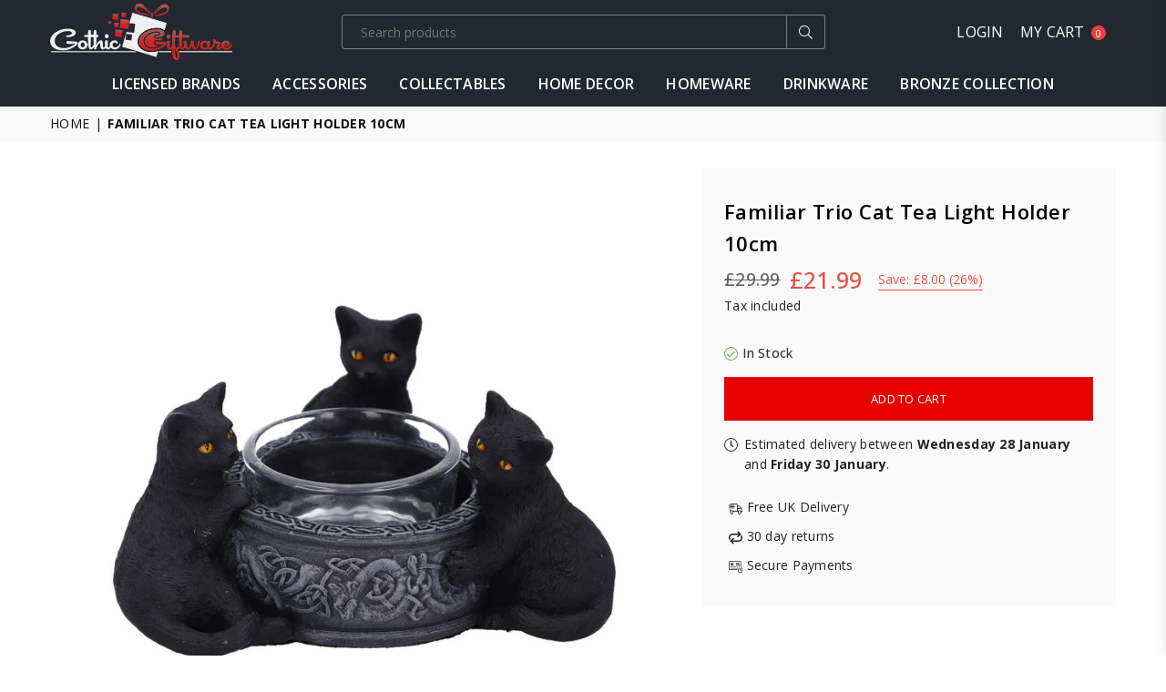

--- FILE ---
content_type: text/html; charset=utf-8
request_url: https://www.gothicgiftware.com/products/familiar-trio-tea-light-holder-10cm-candles-holders
body_size: 35808
content:
<!doctype html>
<html class="no-js" lang="en" >
<head>
  


<script type="text/javascript">
var a = window.performance && window.performance.mark;
if (a) {
  window.performance.mark("shopsheriff.amp-snippet.start");
}
var doc = document;
var redirect = "/cart" === window.location.pathname
&& (doc.referrer.includes("ampproject.org") || doc.referrer.includes("/a/s/") )
&& !doc.location.search.includes("utm");

if(redirect) {
  var f = doc.location.search ? "&" : "?";
  window.location =
    window.location.origin
  + window.location.pathname
  + f
  + "utm_source=shopsheriff&utm_medium=amp&utm_campaign=shopsheriff&utm_content=add-to-cart";
}
if (a) {
  window.performance.mark("shopsheriff.amp-snippet.end");
}
      </script>


   <link rel="amphtml" href="https://www.gothicgiftware.com/a/s/products/familiar-trio-tea-light-holder-10cm-candles-holders">



<meta charset="utf-8"><meta http-equiv="X-UA-Compatible" content="IE=edge,chrome=1"><meta name="viewport" content="width=device-width, initial-scale=1.0, maximum-scale=1.0, user-scalable=no"><meta name="theme-color" content="#000"><meta name="format-detection" content="telephone=no"><link rel="canonical" href="https://www.gothicgiftware.com/products/familiar-trio-tea-light-holder-10cm-candles-holders"><meta name="google-site-verification" content="Bd1u9pvj722sGVEa_JLqKMrjoFStj1_J0egkUheN6oU" /><link rel="dns-prefetch" href="https://www.gothicgiftware.com" crossorigin><link rel="dns-prefetch" href="https://gothic-giftware.myshopify.com" crossorigin><link rel="dns-prefetch" href="https://cdn.shopify.com" crossorigin><link rel="dns-prefetch" href="https://fonts.shopifycdn.com" crossorigin><link rel="preconnect" href="https//fonts.shopifycdn.com/" crossorigin><link rel="preconnect" href="https//cdn.shopify.com" crossorigin><link rel="shortcut icon" href="//www.gothicgiftware.com/cdn/shop/files/ico-32_32x32.png?v=1613689960" type="image/png"><link rel="apple-touch-icon-precomposed" type="image/png" sizes="152x152" href="//www.gothicgiftware.com/cdn/shop/files/ico_152x.png?v=1613689960"><title>Familiar Trio Cat Tea Light Holder 10cm&ndash; Gothic Giftware - Alternative, Fantasy and Gothic Gifts</title><meta name="description" content="A Familiar Trio sits peacefully around a decorated Tea Light Holder. They have jet black fur and piercing yellow eyes that stare longingly into the distance. Their little furry paws grasp the tea light holder tightly, waiting to protect the small flame that will be lit. Cast in the finest resin, before being expertly h"><!-- /snippets/social-meta-tags.liquid --> <meta name="keywords" content="Gothic Giftware - Alternative, Fantasy and Gothic Gifts, www.gothicgiftware.com" /><meta name="author" content="AdornThemes"><meta property="og:site_name" content="Gothic Giftware - Alternative, Fantasy and Gothic Gifts"><meta property="og:url" content="https://www.gothicgiftware.com/products/familiar-trio-tea-light-holder-10cm-candles-holders"><meta property="og:title" content="Familiar Trio Cat Tea Light Holder 10cm"><meta property="og:type" content="product"><meta property="og:description" content="A Familiar Trio sits peacefully around a decorated Tea Light Holder. They have jet black fur and piercing yellow eyes that stare longingly into the distance. Their little furry paws grasp the tea light holder tightly, waiting to protect the small flame that will be lit. Cast in the finest resin, before being expertly h"><meta property="og:price:amount" content="21.99"><meta property="og:price:currency" content="GBP"><meta property="og:image" content="http://www.gothicgiftware.com/cdn/shop/products/Familiar-Trio-Cat-Tea-Light-Holder-10cm-Gothic-Giftware-Alternative-Fantasy-and-Gothic-Gifts-436_1200x1200.jpg?v=1661198940"><meta property="og:image" content="http://www.gothicgiftware.com/cdn/shop/products/Familiar-Trio-Cat-Tea-Light-Holder-10cm-Gothic-Giftware-Alternative-Fantasy-and-Gothic-Gifts-520_1200x1200.jpg?v=1661198942"><meta property="og:image" content="http://www.gothicgiftware.com/cdn/shop/products/Familiar-Trio-Cat-Tea-Light-Holder-10cm-Gothic-Giftware-Alternative-Fantasy-and-Gothic-Gifts-572_1200x1200.jpg?v=1661198945"><meta property="og:image:secure_url" content="https://www.gothicgiftware.com/cdn/shop/products/Familiar-Trio-Cat-Tea-Light-Holder-10cm-Gothic-Giftware-Alternative-Fantasy-and-Gothic-Gifts-436_1200x1200.jpg?v=1661198940"><meta property="og:image:secure_url" content="https://www.gothicgiftware.com/cdn/shop/products/Familiar-Trio-Cat-Tea-Light-Holder-10cm-Gothic-Giftware-Alternative-Fantasy-and-Gothic-Gifts-520_1200x1200.jpg?v=1661198942"><meta property="og:image:secure_url" content="https://www.gothicgiftware.com/cdn/shop/products/Familiar-Trio-Cat-Tea-Light-Holder-10cm-Gothic-Giftware-Alternative-Fantasy-and-Gothic-Gifts-572_1200x1200.jpg?v=1661198945"><meta name="twitter:card" content="summary_large_image"><meta name="twitter:title" content="Familiar Trio Cat Tea Light Holder 10cm"><meta name="twitter:description" content="A Familiar Trio sits peacefully around a decorated Tea Light Holder. They have jet black fur and piercing yellow eyes that stare longingly into the distance. Their little furry paws grasp the tea light holder tightly, waiting to protect the small flame that will be lit. Cast in the finest resin, before being expertly h">
<link rel="preload" as="style" href="//www.gothicgiftware.com/cdn/shop/t/21/assets/theme.css?v=180869847321706157041695217918"><link rel="preconnect" href="https://fonts.googleapis.com"><link rel="preconnect" href="https://fonts.gstatic.com" crossorigin><link href="https://fonts.googleapis.com/css2?family=Open+Sans:wght@300;400;500;600;700;800;900&display=swap" rel="stylesheet"><style type="text/css">:root{--ft1:Open Sans;--ft2:Open Sans;--ft3:Open Sans;--site_gutter:15px;--grid_gutter:30px;--grid_gutter_sm:15px;--input_height:38px;--input_height_sm:32px;--error:#d20000}@media (prefers-reduced-motion:no-preference){:root{scroll-behavior:smooth}}*,::after,::before{box-sizing:border-box}html{overflow-x:hidden}article,aside,details,figcaption,figure,footer,header,hgroup,main,menu,nav,section,summary{display:block}body,button,input,select,textarea{ font-family:-apple-system, BlinkMacSystemFont,"Segoe UI","Roboto","Oxygen","Ubuntu","Cantarell","Fira Sans","Droid Sans","Helvetica Neue",sans-serif;-webkit-font-smoothing:antialiased;-webkit-text-size-adjust:100%}a{background-color:transparent;text-decoration:none}a,img{outline:0!important;border:0}a,a:after, a:before,.anim{transition:all .3s ease-in-out}a:focus, a:hover{outline:0!important}code,pre{font-family:Consolas, monospace;font-size:1em}pre{overflow:auto}small,.txt--minor,.small-font{font-size:80%}.small-font {font-size:90%;}sub,sup{font-size:75%;line-height:0;position:relative;vertical-align:baseline}sup{top:-.5em}sub{bottom:-.25em}img{max-width:100%;border:0}table{width:100%;border-collapse:collapse;border-spacing:0}td,th{padding:0}textarea{overflow:auto;-webkit-appearance:none;-moz-appearance:none}[tabindex='-1']:focus{outline:0}form{margin:0}legend{border:0;padding:0}button,input,optgroup,select,textarea{color:inherit;font:inherit;margin:0;outline:0}button[disabled],input[disabled]{cursor:default}input[type=text],input[type=email],input[type=number],input[type=password],input[type=search],input[type=tel]{-webkit-appearance:none;-moz-appearance:none}button{cursor:pointer}input[type=submit]{cursor:pointer}[type=checkbox]+label,[type=radio]+label {display:inline-block;margin-bottom:0}label[for]{cursor:pointer}textarea{min-height:100px;resize:none;}input[type=checkbox],input[type=radio]{margin:0 5px 0 0;vertical-align:middle}select::-ms-expand{display:none}[role=button],a,button,input,label,select,textarea{touch-action:manipulation}.clearfix::after{content:'';display:table;clear:both}.clear{clear:both}.fallback_txt,.hidden_txt{position:absolute!important;overflow:hidden;clip:rect(0 0 0 0);height:1px;width:1px;margin:-1px;padding:0;border:0}.v_hidden,[data-shopify-xr-hidden]{visibility:hidden}.of_hidden{overflow:hidden}.of_auto{overflow:auto}.js-focus-hidden:focus{outline:0}.no-js:not(html),.no-js .js{display:none}.no-js .no-js:not(html){display:block}.skip-link:focus{clip:auto;width:auto;height:auto;margin:0;color:#111;background-color:#fff;padding:10px;opacity:1;z-index:10000;transition:none}blockquote{background:#f8f8f8;font-weight:600;font-size:15px;font-style:normal;text-align:center;padding:0 30px;margin:0}blockquote p+cite{margin-top:7.5px}blockquote cite{display:block;font-size:13px;font-style:inherit}p{margin:0 0 20px 0}p:last-child{margin-bottom:0}.fine-print{font-size:1.07692em;font-style:italic;margin:20px 0}.txt--emphasis{font-style:italic}svg:not(:root){overflow:hidden}.icon{display:inline-block;width:20px;height:20px;vertical-align:middle;fill:currentColor}.no-svg .icon{display:none}svg.icon:not(.icon--full-color) *{fill:inherit;stroke:inherit}.no-svg .fallback-txt{position:static!important;overflow:inherit;clip:none;height:auto;width:auto;margin:0}ol, ul{margin:0;padding:0}ol{list-style:decimal}li{list-style:none}.tb-wrap{max-width:100%;overflow:auto;-webkit-overflow-scrolling:touch}.vd-wrap{position:relative;overflow:hidden;max-width:100%;padding-bottom:56.25%;height:auto}.vd-wrap iframe{position:absolute;top:0;left:0;width:100%;height:100%}.form-vertical input,.form-vertical select,.form-vertical textarea{display:block;width:100%}.form-vertical [type=checkbox],.form-vertical [type=radio]{display:inline-block;width:auto;margin-right:5px}.grid{list-style:none;padding:0;margin:0 -15px;}.grid::after{content:'';display:table;clear:both}.grid__item{ padding-left:15px;padding-right:15px;float:left;width:100%}@media only screen and (max-width:1024px){.grid{margin:0 -7.5px}.grid__item{padding-left:7.5px;padding-right:7.5px}}.grid__item[class*="--push"]{position:relative}.grid--rev{direction:rtl;text-align:left}.grid--rev>.grid__item{direction:ltr;text-align:left;float:right}.col-1,.one-whole{width:100%}.col-2,.five-tenths,.four-eighths,.one-half,.three-sixths,.two-quarters,.wd-50{width:50%}.col-3,.one-third,.two-sixths{width:33.33333%}.four-sixths,.two-thirds{width:66.66667%}.col-4,.one-quarter,.two-eighths{width:25%}.six-eighths,.three-quarters{width:75%}.col-5,.one-fifth,.two-tenths{width:20%}.four-tenths,.two-fifths,.wd-40{width:40%}.six-tenths,.three-fifths,.wd-60{width:60%}.eight-tenths,.four-fifths,.wd-80{width:80%}.col-6,.one-sixth{width:16.66667%}.five-sixths{width:83.33333%}.col-7,.one-seventh{width:14.28571%}.col-8,.one-eighth{width:12.5%}.three-eighths{width:37.5%}.five-eighths{width:62.5%}.seven-eighths{width:87.5%}.col-9,.one-nineth{width:11.11111%}.col-10,.one-tenth{width:10%}.three-tenths,.wd-30{width:30%}.seven-tenths,.wd-70{width:70%}.nine-tenths,.wd-90{width:90%}.show{display:block!important}.hide{display:none!important}@media only screen and (min-width:767px){.medium-up--one-whole{width:100%}.medium-up--five-tenths,.medium-up--four-eighths,.medium-up--one-half,.medium-up--three-sixths,.medium-up--two-quarters{width:50%}.medium-up--one-third,.medium-up--two-sixths{width:33.33333%}.medium-up--four-sixths,.medium-up--two-thirds{width:66.66667%}.medium-up--one-quarter,.medium-up--two-eighths{width:25%}.medium-up--six-eighths,.medium-up--three-quarters{width:75%}.medium-up--one-fifth,.medium-up--two-tenths{width:20%}.medium-up--four-tenths,.medium-up--two-fifths{width:40%}.medium-up--six-tenths,.medium-up--three-fifths{width:60%}.medium-up--eight-tenths,.medium-up--four-fifths{width:80%}.medium-up--one-sixth{width:16.66667%}.medium-up--five-sixths{width:83.33333%}.medium-up--one-seventh{width:14.28571%}.medium-up--one-eighth{width:12.5%}.medium-up--three-eighths{width:37.5%}.medium-up--five-eighths{width:62.5%}.medium-up--seven-eighths{width:87.5%}.medium-up--one-nineth{width:11.11111%}.medium-up--one-tenth{width:10%}.medium-up--three-tenths{width:30%}.medium-up--seven-tenths{width:70%}.medium-up--nine-tenths{width:90%}.grid--uniform .medium-up--five-tenths:nth-child(2n+1),.grid--uniform .medium-up--four-eighths:nth-child(2n+1),.grid--uniform .medium-up--one-eighth:nth-child(8n+1),.grid--uniform .medium-up--one-fifth:nth-child(5n+1),.grid--uniform .medium-up--one-half:nth-child(2n+1),.grid--uniform .medium-up--one-quarter:nth-child(4n+1),.grid--uniform .medium-up--one-seventh:nth-child(7n+1),.grid--uniform .medium-up--one-sixth:nth-child(6n+1),.grid--uniform .medium-up--one-third:nth-child(3n+1),.grid--uniform .medium-up--three-sixths:nth-child(2n+1),.grid--uniform .medium-up--two-eighths:nth-child(4n+1),.grid--uniform .medium-up--two-sixths:nth-child(3n+1){clear:both}.medium-up--show{display:block!important}.medium-up--hide{display:none!important}}@media only screen and (min-width:1025px){.large-up--one-whole{width:100%}.large-up--five-tenths,.large-up--four-eighths,.large-up--one-half,.large-up--three-sixths,.large-up--two-quarters{width:50%}.large-up--one-third,.large-up--two-sixths{width:33.33333%}.large-up--four-sixths,.large-up--two-thirds{width:66.66667%}.large-up--one-quarter,.large-up--two-eighths{width:25%}.large-up--six-eighths,.large-up--three-quarters{width:75%}.large-up--one-fifth,.large-up--two-tenths{width:20%}.large-up--four-tenths,.large-up--two-fifths{width:40%}.large-up--six-tenths,.large-up--three-fifths{width:60%}.large-up--eight-tenths,.large-up--four-fifths{width:80%}.large-up--one-sixth{width:16.66667%}.large-up--five-sixths{width:83.33333%}.large-up--one-seventh{width:14.28571%}.large-up--one-eighth{width:12.5%}.large-up--three-eighths{width:37.5%}.large-up--five-eighths{width:62.5%}.large-up--seven-eighths{width:87.5%}.large-up--one-nineth{width:11.11111%}.large-up--one-tenth{width:10%}.large-up--three-tenths{width:30%}.large-up--seven-tenths{width:70%}.large-up--nine-tenths{width:90%}.grid--uniform .large-up--five-tenths:nth-child(2n+1),.grid--uniform .large-up--four-eighths:nth-child(2n+1),.grid--uniform .large-up--one-eighth:nth-child(8n+1),.grid--uniform .large-up--one-fifth:nth-child(5n+1),.grid--uniform .large-up--one-half:nth-child(2n+1),.grid--uniform .large-up--one-quarter:nth-child(4n+1),.grid--uniform .large-up--one-seventh:nth-child(7n+1),.grid--uniform .large-up--one-sixth:nth-child(6n+1),.grid--uniform .large-up--one-third:nth-child(3n+1),.grid--uniform .large-up--three-sixths:nth-child(2n+1),.grid--uniform .large-up--two-eighths:nth-child(4n+1),.grid--uniform .large-up--two-sixths:nth-child(3n+1){clear:both}.large-up--show{display:block!important}.large-up--hide{display:none!important}}@media only screen and (min-width:1280px){.widescreen--one-whole{width:100%}.widescreen--five-tenths,.widescreen--four-eighths,.widescreen--one-half,.widescreen--three-sixths,.widescreen--two-quarters{width:50%}.widescreen--one-third,.widescreen--two-sixths{width:33.33333%}.widescreen--four-sixths,.widescreen--two-thirds{width:66.66667%}.widescreen--one-quarter,.widescreen--two-eighths{width:25%}.widescreen--six-eighths,.widescreen--three-quarters{width:75%}.widescreen--one-fifth,.widescreen--two-tenths{width:20%}.widescreen--four-tenths,.widescreen--two-fifths{width:40%}.widescreen--six-tenths,.widescreen--three-fifths{width:60%}.widescreen--eight-tenths,.widescreen--four-fifths{width:80%}.widescreen--one-sixth{width:16.66667%}.widescreen--five-sixths{width:83.33333%}.widescreen--one-seventh{width:14.28571%}.widescreen--one-eighth{width:12.5%}.widescreen--three-eighths{width:37.5%}.widescreen--five-eighths{width:62.5%}.widescreen--seven-eighths{width:87.5%}.widescreen--one-nineth{width:11.11111%}.widescreen--one-tenth{width:10%}.widescreen--three-tenths{width:30%}.widescreen--seven-tenths{width:70%}.widescreen--nine-tenths{width:90%}.grid--uniform .widescreen--five-tenths:nth-child(2n+1),.grid--uniform .widescreen--four-eighths:nth-child(2n+1),.grid--uniform .widescreen--one-eighth:nth-child(8n+1),.grid--uniform .widescreen--one-fifth:nth-child(5n+1),.grid--uniform .widescreen--one-half:nth-child(2n+1),.grid--uniform .widescreen--one-quarter:nth-child(4n+1),.grid--uniform .widescreen--one-seventh:nth-child(7n+1),.grid--uniform .widescreen--one-sixth:nth-child(6n+1),.grid--uniform .widescreen--one-third:nth-child(3n+1),.grid--uniform .widescreen--three-sixths:nth-child(2n+1),.grid--uniform .widescreen--two-eighths:nth-child(4n+1),.grid--uniform .widescreen--two-sixths:nth-child(3n+1){clear:both}.widescreen--show{display:block!important}.widescreen--hide{display:none!important}}@media only screen and (min-width:767px) and (max-width:1024px){.medium--one-whole{width:100%}.medium--five-tenths,.medium--four-eighths,.medium--one-half,.medium--three-sixths,.medium--two-quarters{width:50%}.medium--one-third,.medium--two-sixths{width:33.33333%}.medium--four-sixths,.medium--two-thirds{width:66.66667%}.medium--one-quarter,.medium--two-eighths{width:25%}.medium--six-eighths,.medium--three-quarters{width:75%}.medium--one-fifth,.medium--two-tenths{width:20%}.medium--four-tenths,.medium--two-fifths{width:40%}.medium--six-tenths,.medium--three-fifths{width:60%}.medium--eight-tenths,.medium--four-fifths{width:80%}.medium--one-sixth{width:16.66667%}.medium--five-sixths{width:83.33333%}.medium--one-seventh{width:14.28571%}.medium--one-eighth{width:12.5%}.medium--three-eighths{width:37.5%}.medium--five-eighths{width:62.5%}.medium--seven-eighths{width:87.5%}.medium--one-nineth{width:11.11111%}.medium--one-tenth{width:10%}.medium--three-tenths{width:30%}.medium--seven-tenths{width:70%}.medium--nine-tenths{width:90%}.grid--uniform .medium--five-tenths:nth-child(2n+1),.grid--uniform .medium--four-eighths:nth-child(2n+1),.grid--uniform .medium--one-eighth:nth-child(8n+1),.grid--uniform .medium--one-fifth:nth-child(5n+1),.grid--uniform .medium--one-half:nth-child(2n+1),.grid--uniform .medium--one-quarter:nth-child(4n+1),.grid--uniform .medium--one-seventh:nth-child(7n+1),.grid--uniform .medium--one-sixth:nth-child(6n+1),.grid--uniform .medium--one-third:nth-child(3n+1),.grid--uniform .medium--three-sixths:nth-child(2n+1),.grid--uniform .medium--two-eighths:nth-child(4n+1),.grid--uniform .medium--two-sixths:nth-child(3n+1){clear:both}.medium--show{display:block!important}.medium--hide{display:none!important}}@media only screen and (max-width:766px){.grid{margin:0 -5px}.grid__item{padding-left:5px;padding-right:5px}.small--one-whole{width:100%}.small--five-tenths,.small--four-eighths,.small--one-half,.small--three-sixths,.small--two-quarters{width:50%}.small--one-third,.small--two-sixths{width:33.33333%}.small--four-sixths,.small--two-thirds{width:66.66667%}.small--one-quarter,.small--two-eighths{width:25%}.small--six-eighths,.small--three-quarters{width:75%}.small--one-fifth,.small--two-tenths{width:20%}.small--four-tenths,.small--two-fifths{width:40%}.small--six-tenths,.small--three-fifths{width:60%}.small--eight-tenths,.small--four-fifths{width:80%}.small--one-sixth{width:16.66667%}.small--five-sixths{width:83.33333%}.small--one-seventh{width:14.28571%}.small--one-eighth{width:12.5%}.small--three-eighths{width:37.5%}.small--five-eighths{width:62.5%}.small--seven-eighths{width:87.5%}.small--one-nineth{width:11.11111%}.small--one-tenth{width:10%}.small--three-tenths{width:30%}.small--seven-tenths{width:70%}.small--nine-tenths{width:90%}.grid--uniform .small--five-tenths:nth-child(2n+1),.grid--uniform .small--four-eighths:nth-child(2n+1),.grid--uniform .small--one-eighth:nth-child(8n+1),.grid--uniform .small--one-half:nth-child(2n+1),.grid--uniform .small--one-quarter:nth-child(4n+1),.grid--uniform .small--one-seventh:nth-child(7n+1),.grid--uniform .small--one-sixth:nth-child(6n+1),.grid--uniform .small--one-third:nth-child(3n+1),.grid--uniform .small--three-sixths:nth-child(2n+1),.grid--uniform .small--two-eighths:nth-child(4n+1),.grid--uniform .small--two-sixths:nth-child(3n+1),.grid--uniform.small--one-fifth:nth-child(5n+1){clear:both}.small--show{display:block!important}.small--hide{display:none!important}}.grid-tbl{display:table;table-layout:fixed;width:100%}.grid-tbl>.grid-col,.grid-tbl>.grid__item{float:none;display:table-cell;vertical-align:middle}.grid-products {margin:0 -15.0px;}.grid-products .grid__item{ padding-left:15.0px;padding-right:15.0px;}@media (max-width:767px){.grid-products {margin:0 -7.5px;}.grid-products .grid__item{ padding-left:7.5px;padding-right:7.5px;}}.m_auto {margin-left:auto;margin-right:auto}.m0 {margin:0!important}.mt0 {margin-top:0!important}.ml0 {margin-left:0!important}.mr0 {margin-right:0!important}.mb0 {margin-bottom:0!important}.ml5 {margin-left:5px}.mt5 {margin-top:5px}.mr5 {margin-right:5px}.mb5 {margin-bottom:5px}.ml10 {margin-left:10px}.mt10 {margin-top:10px}.mr10 {margin-right:10px}.mb10 {margin-bottom:10px}.ml15 {margin-left:15px}.mt15 {margin-top:15px}.mr15 {margin-right:15px}.mb15 {margin-bottom:15px}.ml20 {margin-left:20px}.mt20 {margin-top:20px}.mr20 {margin-right:20px}.mb20 {margin-bottom:20px}.ml25 {margin-left:25px}.mt25 {margin-top:25px}.mr25 {margin-right:25px}.mb25 {margin-bottom:25px}.ml30 {margin-left:30px}.mt30 {margin-top:30px}.mr30 {margin-right:30px}.mb30 {margin-bottom:30px}.pd0 {padding:0!important}.pd_t {padding-top:0}.pd_l {padding-left:0}.pd_r {padding-right:0}.pd_b {padding-bottom:0}.p5 {padding:5px}.p10 {padding:10px}.p15 {padding:15px}.p20 {padding:20px}.p25 {padding:25px}.p30 {padding:30px}.mt1 { margin-top:1px;}.mt2 { margin-top:2px;}.mt3 { margin-top:3px;}.mt4 { margin-top:4px;}.bdr_rd0{border-radius:0}.bdr_rd3{border-radius:3px}.bdr_rd4{border-radius:4px}.bdr_rd5{border-radius:5px}.bdr_rd6{border-radius:6px}.bdr_rd7{border-radius:7px}.bdr_rd8{border-radius:8px}.bdr_rd9{border-radius:9px}.bdr_rd10{border-radius:10px}.bdr_rd15{border-radius:15px}.bdr_rd50{border-radius:50%}.db{display:block}.dbi{display:inline-block}.dn {display:none}.pa {position:absolute}.pr {position:relative}.fwl{font-weight:300}.fwr{font-weight:400}.fwm{font-weight:500}.fwsb{font-weight:600}b,strong,.fwb{font-weight:700}em,.em{font-style:italic}.ttu{text-transform:uppercase}.ttl{text-transform:lowercase}.ttc{text-transform:capitalize}.ttn{text-transform:none}.tdn {text-decoration:none!important}.tdu {text-decoration:underline}.grid-sizer{width:25%;position:absolute}.w_auto {width:auto!important}.h_auto{height:auto}.w_100{width:100%!important}.h_100{height:100%!important}.img_fl{display:block;width:100%;height:auto}.imgWrapper{display:block;margin:auto}.bgImg{background-size:cover;background-repeat:no-repeat;background-position:center}.fl{display:flex}.fl1{flex:1}.f-row{flex-direction:row}.f-col{flex-direction:column}.f-wrap{flex-wrap:wrap}.f-nowrap{flex-wrap:nowrap}.f-jcs{justify-content:flex-start}.f-jce{justify-content:flex-end}.f-jcc{justify-content:center}.f-jcsb{justify-content:space-between}.f-jcsa{justify-content:space-around}.f-jcse{justify-content:space-evenly}.f-ais{align-items:flex-start}.f-aie{align-items:flex-end}.f-aic{align-items:center}.f-aib{align-items:baseline}.f-aist{align-items:stretch}.f-acs{align-content:flex-start}.f-ace{align-content:flex-end}.f-acc{align-content:center}.f-acsb{align-content:space-between}.f-acsa{align-content:space-around}.f-acst{align-content:stretch}.f-asa{align-self:auto}.f-ass{align-self:flex-start}.f-ase{align-self:flex-end}.f-asc{align-self:center}.f-asb{align-self:baseline}.f-asst{align-self:stretch}.order0{order:0}.order1{order:1}.order2{order:2}.order3{order:3}.tl{text-align:left!important}.tc{text-align:center!important}.tr{text-align:right!important}.tjc{text-align:justify;}@media (min-width:768px){.tl-md{text-align:left!important}.tc-md{text-align:center!important}.tr-md{text-align:right!important}.f-row-md{flex-direction:row}.f-col-md{flex-direction:column}.f-wrap-md{flex-wrap:wrap}.f-nowrap-md{flex-wrap:nowrap}.f-jcs-md{justify-content:flex-start}.f-jce-md{justify-content:flex-end}.f-jcc-md{justify-content:center}.f-jcsb-md{justify-content:space-between}.f-jcsa-md{justify-content:space-around}.f-jcse-md{justify-content:space-evenly}.f-ais-md{align-items:flex-start}.f-aie-md{align-items:flex-end}.f-aic-md{align-items:center}.f-aib-md{align-items:baseline}.f-aist-md{align-items:stretch}.f-acs-md{align-content:flex-start}.f-ace-md{align-content:flex-end}.f-acc-md{align-content:center}.f-acsb-md{align-content:space-between}.f-acsa-md{align-content:space-around}.f-acst-md{align-content:stretch}.f-asa-md{align-self:auto}.f-ass-md{align-self:flex-start}.f-ase-md{align-self:flex-end}.f-asc-md{align-self:center}.f-asb-md{align-self:baseline}.f-asst-md{align-self:stretch}}@media (min-width:1025px){.f-row-lg{flex-direction:row}.f-col-lg{flex-direction:column}.f-wrap-lg{flex-wrap:wrap}.f-nowrap-lg{flex-wrap:nowrap}.tl-lg {text-align:left!important}.tc-lg {text-align:center!important}.tr-lg {text-align:right!important}}@media (min-width:1280px){.f-wrap-xl{flex-wrap:wrap}.f-col-xl{flex-direction:column}.tl-xl {text-align:left!important}.tc-xl {text-align:center!important}.tr-xl {text-align:right!important}}@font-face{font-family:Adorn-Icons;src:url("//www.gothicgiftware.com/cdn/shop/t/21/assets/adorn-icons.woff2?v=23110375483909177801695217897") format('woff2'),url("//www.gothicgiftware.com/cdn/shop/t/21/assets/adorn-icons.woff?v=3660380726993999231695217897") format('woff');font-weight:400;font-style:normal;font-display:swap}.at{font:normal normal normal 15px/1 Adorn-Icons;speak:none;text-transform:none;display:inline-block;vertical-align:middle;text-rendering:auto;-webkit-font-smoothing:antialiased;-moz-osx-font-smoothing:grayscale}</style><link href="//www.gothicgiftware.com/cdn/shop/t/21/assets/theme.css?v=180869847321706157041695217918" rel="stylesheet" type="text/css" media="all" /><link rel="preload" href="//www.gothicgiftware.com/cdn/shop/t/21/assets/jquery.min.js?v=11054033913403182911695217897" as="script"><link rel="preload" href="//www.gothicgiftware.com/cdn/shop/t/21/assets/vendor.min.js?v=53531327463237195191695217898" as="script"><script src="//www.gothicgiftware.com/cdn/shop/t/21/assets/jquery.min.js?v=11054033913403182911695217897" defer="defer"></script><script>var theme = {strings:{addToCart:"Add to cart",soldOut:"Sold out",unavailable:"Sold out",showMore:"Show More",showLess:"Show Less"},mlcurrency:false,moneyFormat:"£{{amount}}",currencyFormat:"money_with_currency_format",shopCurrency:"GBP",autoCurrencies:false,money_currency_format:"£{{amount}} GBP",money_format:"£{{amount}}",ajax_cart:true,fixedHeader:true,animation:false,animationMobile:false,searchresult:"See all results",wlAvailable:"Available in Wishlist",rtl:false,days:"Days",hours:"Hrs",minuts:"Min",seconds:"Sec",};document.documentElement.className = document.documentElement.className.replace('no-js', 'js');window.lazySizesConfig = window.lazySizesConfig || {};window.lazySizesConfig.loadMode = 1;window.lazySizesConfig.expand = 10;window.lazySizesConfig.expFactor = 1.5;window.lazySizesConfig.loadHidden = false;var Metatheme = null,thm = 'Optimal', shpeml = 'office@gothicgiftware.com', dmn = window.location.hostname;</script><script src="//www.gothicgiftware.com/cdn/shop/t/21/assets/vendor.min.js?v=53531327463237195191695217898" defer="defer"></script>
   <script>window.performance && window.performance.mark && window.performance.mark('shopify.content_for_header.start');</script><meta name="facebook-domain-verification" content="s73a3g7in2iy6dake19vm1wbummyrz">
<meta id="shopify-digital-wallet" name="shopify-digital-wallet" content="/12003442745/digital_wallets/dialog">
<meta name="shopify-checkout-api-token" content="d2acb5091e9359d9d26cd7eb7361a3ed">
<meta id="in-context-paypal-metadata" data-shop-id="12003442745" data-venmo-supported="false" data-environment="production" data-locale="en_US" data-paypal-v4="true" data-currency="GBP">
<link rel="alternate" type="application/json+oembed" href="https://www.gothicgiftware.com/products/familiar-trio-tea-light-holder-10cm-candles-holders.oembed">
<script async="async" data-src="/checkouts/internal/preloads.js?locale=en-GB"></script>
<link rel="preconnect" href="https://shop.app" crossorigin="anonymous">
<script async="async" data-src="https://shop.app/checkouts/internal/preloads.js?locale=en-GB&shop_id=12003442745" crossorigin="anonymous"></script>
<script id="apple-pay-shop-capabilities" type="application/json">{"shopId":12003442745,"countryCode":"GB","currencyCode":"GBP","merchantCapabilities":["supports3DS"],"merchantId":"gid:\/\/shopify\/Shop\/12003442745","merchantName":"Gothic Giftware - Alternative, Fantasy and Gothic Gifts","requiredBillingContactFields":["postalAddress","email"],"requiredShippingContactFields":["postalAddress","email"],"shippingType":"shipping","supportedNetworks":["visa","maestro","masterCard","amex","discover","elo"],"total":{"type":"pending","label":"Gothic Giftware - Alternative, Fantasy and Gothic Gifts","amount":"1.00"},"shopifyPaymentsEnabled":true,"supportsSubscriptions":true}</script>
<script id="shopify-features" type="application/json">{"accessToken":"d2acb5091e9359d9d26cd7eb7361a3ed","betas":["rich-media-storefront-analytics"],"domain":"www.gothicgiftware.com","predictiveSearch":true,"shopId":12003442745,"locale":"en"}</script>
<script>var Shopify = Shopify || {};
Shopify.shop = "gothic-giftware.myshopify.com";
Shopify.locale = "en";
Shopify.currency = {"active":"GBP","rate":"1.0"};
Shopify.country = "GB";
Shopify.theme = {"name":"Optimal-install-me","id":128241795125,"schema_name":"Optimal","schema_version":"v2.0","theme_store_id":null,"role":"main"};
Shopify.theme.handle = "null";
Shopify.theme.style = {"id":null,"handle":null};
Shopify.cdnHost = "www.gothicgiftware.com/cdn";
Shopify.routes = Shopify.routes || {};
Shopify.routes.root = "/";</script>
<script type="module">!function(o){(o.Shopify=o.Shopify||{}).modules=!0}(window);</script>
<script>!function(o){function n(){var o=[];function n(){o.push(Array.prototype.slice.apply(arguments))}return n.q=o,n}var t=o.Shopify=o.Shopify||{};t.loadFeatures=n(),t.autoloadFeatures=n()}(window);</script>
<script>
  window.ShopifyPay = window.ShopifyPay || {};
  window.ShopifyPay.apiHost = "shop.app\/pay";
  window.ShopifyPay.redirectState = null;
</script>
<script id="shop-js-analytics" type="application/json">{"pageType":"product"}</script>
<script defer="defer" async type="module" data-src="//www.gothicgiftware.com/cdn/shopifycloud/shop-js/modules/v2/client.init-shop-cart-sync_BT-GjEfc.en.esm.js"></script>
<script defer="defer" async type="module" data-src="//www.gothicgiftware.com/cdn/shopifycloud/shop-js/modules/v2/chunk.common_D58fp_Oc.esm.js"></script>
<script defer="defer" async type="module" data-src="//www.gothicgiftware.com/cdn/shopifycloud/shop-js/modules/v2/chunk.modal_xMitdFEc.esm.js"></script>
<script type="module">
  await import("//www.gothicgiftware.com/cdn/shopifycloud/shop-js/modules/v2/client.init-shop-cart-sync_BT-GjEfc.en.esm.js");
await import("//www.gothicgiftware.com/cdn/shopifycloud/shop-js/modules/v2/chunk.common_D58fp_Oc.esm.js");
await import("//www.gothicgiftware.com/cdn/shopifycloud/shop-js/modules/v2/chunk.modal_xMitdFEc.esm.js");

  window.Shopify.SignInWithShop?.initShopCartSync?.({"fedCMEnabled":true,"windoidEnabled":true});

</script>
<script>
  window.Shopify = window.Shopify || {};
  if (!window.Shopify.featureAssets) window.Shopify.featureAssets = {};
  window.Shopify.featureAssets['shop-js'] = {"shop-cart-sync":["modules/v2/client.shop-cart-sync_DZOKe7Ll.en.esm.js","modules/v2/chunk.common_D58fp_Oc.esm.js","modules/v2/chunk.modal_xMitdFEc.esm.js"],"init-fed-cm":["modules/v2/client.init-fed-cm_B6oLuCjv.en.esm.js","modules/v2/chunk.common_D58fp_Oc.esm.js","modules/v2/chunk.modal_xMitdFEc.esm.js"],"shop-cash-offers":["modules/v2/client.shop-cash-offers_D2sdYoxE.en.esm.js","modules/v2/chunk.common_D58fp_Oc.esm.js","modules/v2/chunk.modal_xMitdFEc.esm.js"],"shop-login-button":["modules/v2/client.shop-login-button_QeVjl5Y3.en.esm.js","modules/v2/chunk.common_D58fp_Oc.esm.js","modules/v2/chunk.modal_xMitdFEc.esm.js"],"pay-button":["modules/v2/client.pay-button_DXTOsIq6.en.esm.js","modules/v2/chunk.common_D58fp_Oc.esm.js","modules/v2/chunk.modal_xMitdFEc.esm.js"],"shop-button":["modules/v2/client.shop-button_DQZHx9pm.en.esm.js","modules/v2/chunk.common_D58fp_Oc.esm.js","modules/v2/chunk.modal_xMitdFEc.esm.js"],"avatar":["modules/v2/client.avatar_BTnouDA3.en.esm.js"],"init-windoid":["modules/v2/client.init-windoid_CR1B-cfM.en.esm.js","modules/v2/chunk.common_D58fp_Oc.esm.js","modules/v2/chunk.modal_xMitdFEc.esm.js"],"init-shop-for-new-customer-accounts":["modules/v2/client.init-shop-for-new-customer-accounts_C_vY_xzh.en.esm.js","modules/v2/client.shop-login-button_QeVjl5Y3.en.esm.js","modules/v2/chunk.common_D58fp_Oc.esm.js","modules/v2/chunk.modal_xMitdFEc.esm.js"],"init-shop-email-lookup-coordinator":["modules/v2/client.init-shop-email-lookup-coordinator_BI7n9ZSv.en.esm.js","modules/v2/chunk.common_D58fp_Oc.esm.js","modules/v2/chunk.modal_xMitdFEc.esm.js"],"init-shop-cart-sync":["modules/v2/client.init-shop-cart-sync_BT-GjEfc.en.esm.js","modules/v2/chunk.common_D58fp_Oc.esm.js","modules/v2/chunk.modal_xMitdFEc.esm.js"],"shop-toast-manager":["modules/v2/client.shop-toast-manager_DiYdP3xc.en.esm.js","modules/v2/chunk.common_D58fp_Oc.esm.js","modules/v2/chunk.modal_xMitdFEc.esm.js"],"init-customer-accounts":["modules/v2/client.init-customer-accounts_D9ZNqS-Q.en.esm.js","modules/v2/client.shop-login-button_QeVjl5Y3.en.esm.js","modules/v2/chunk.common_D58fp_Oc.esm.js","modules/v2/chunk.modal_xMitdFEc.esm.js"],"init-customer-accounts-sign-up":["modules/v2/client.init-customer-accounts-sign-up_iGw4briv.en.esm.js","modules/v2/client.shop-login-button_QeVjl5Y3.en.esm.js","modules/v2/chunk.common_D58fp_Oc.esm.js","modules/v2/chunk.modal_xMitdFEc.esm.js"],"shop-follow-button":["modules/v2/client.shop-follow-button_CqMgW2wH.en.esm.js","modules/v2/chunk.common_D58fp_Oc.esm.js","modules/v2/chunk.modal_xMitdFEc.esm.js"],"checkout-modal":["modules/v2/client.checkout-modal_xHeaAweL.en.esm.js","modules/v2/chunk.common_D58fp_Oc.esm.js","modules/v2/chunk.modal_xMitdFEc.esm.js"],"shop-login":["modules/v2/client.shop-login_D91U-Q7h.en.esm.js","modules/v2/chunk.common_D58fp_Oc.esm.js","modules/v2/chunk.modal_xMitdFEc.esm.js"],"lead-capture":["modules/v2/client.lead-capture_BJmE1dJe.en.esm.js","modules/v2/chunk.common_D58fp_Oc.esm.js","modules/v2/chunk.modal_xMitdFEc.esm.js"],"payment-terms":["modules/v2/client.payment-terms_Ci9AEqFq.en.esm.js","modules/v2/chunk.common_D58fp_Oc.esm.js","modules/v2/chunk.modal_xMitdFEc.esm.js"]};
</script>
<script id="__st">var __st={"a":12003442745,"offset":0,"reqid":"f0567315-4cce-4599-8a17-05f2165e0b16-1769366691","pageurl":"www.gothicgiftware.com\/products\/familiar-trio-tea-light-holder-10cm-candles-holders","u":"9cd14c115c5f","p":"product","rtyp":"product","rid":7004256108597};</script>
<script>window.ShopifyPaypalV4VisibilityTracking = true;</script>
<script id="captcha-bootstrap">!function(){'use strict';const t='contact',e='account',n='new_comment',o=[[t,t],['blogs',n],['comments',n],[t,'customer']],c=[[e,'customer_login'],[e,'guest_login'],[e,'recover_customer_password'],[e,'create_customer']],r=t=>t.map((([t,e])=>`form[action*='/${t}']:not([data-nocaptcha='true']) input[name='form_type'][value='${e}']`)).join(','),a=t=>()=>t?[...document.querySelectorAll(t)].map((t=>t.form)):[];function s(){const t=[...o],e=r(t);return a(e)}const i='password',u='form_key',d=['recaptcha-v3-token','g-recaptcha-response','h-captcha-response',i],f=()=>{try{return window.sessionStorage}catch{return}},m='__shopify_v',_=t=>t.elements[u];function p(t,e,n=!1){try{const o=window.sessionStorage,c=JSON.parse(o.getItem(e)),{data:r}=function(t){const{data:e,action:n}=t;return t[m]||n?{data:e,action:n}:{data:t,action:n}}(c);for(const[e,n]of Object.entries(r))t.elements[e]&&(t.elements[e].value=n);n&&o.removeItem(e)}catch(o){console.error('form repopulation failed',{error:o})}}const l='form_type',E='cptcha';function T(t){t.dataset[E]=!0}const w=window,h=w.document,L='Shopify',v='ce_forms',y='captcha';let A=!1;((t,e)=>{const n=(g='f06e6c50-85a8-45c8-87d0-21a2b65856fe',I='https://cdn.shopify.com/shopifycloud/storefront-forms-hcaptcha/ce_storefront_forms_captcha_hcaptcha.v1.5.2.iife.js',D={infoText:'Protected by hCaptcha',privacyText:'Privacy',termsText:'Terms'},(t,e,n)=>{const o=w[L][v],c=o.bindForm;if(c)return c(t,g,e,D).then(n);var r;o.q.push([[t,g,e,D],n]),r=I,A||(h.body.append(Object.assign(h.createElement('script'),{id:'captcha-provider',async:!0,src:r})),A=!0)});var g,I,D;w[L]=w[L]||{},w[L][v]=w[L][v]||{},w[L][v].q=[],w[L][y]=w[L][y]||{},w[L][y].protect=function(t,e){n(t,void 0,e),T(t)},Object.freeze(w[L][y]),function(t,e,n,w,h,L){const[v,y,A,g]=function(t,e,n){const i=e?o:[],u=t?c:[],d=[...i,...u],f=r(d),m=r(i),_=r(d.filter((([t,e])=>n.includes(e))));return[a(f),a(m),a(_),s()]}(w,h,L),I=t=>{const e=t.target;return e instanceof HTMLFormElement?e:e&&e.form},D=t=>v().includes(t);t.addEventListener('submit',(t=>{const e=I(t);if(!e)return;const n=D(e)&&!e.dataset.hcaptchaBound&&!e.dataset.recaptchaBound,o=_(e),c=g().includes(e)&&(!o||!o.value);(n||c)&&t.preventDefault(),c&&!n&&(function(t){try{if(!f())return;!function(t){const e=f();if(!e)return;const n=_(t);if(!n)return;const o=n.value;o&&e.removeItem(o)}(t);const e=Array.from(Array(32),(()=>Math.random().toString(36)[2])).join('');!function(t,e){_(t)||t.append(Object.assign(document.createElement('input'),{type:'hidden',name:u})),t.elements[u].value=e}(t,e),function(t,e){const n=f();if(!n)return;const o=[...t.querySelectorAll(`input[type='${i}']`)].map((({name:t})=>t)),c=[...d,...o],r={};for(const[a,s]of new FormData(t).entries())c.includes(a)||(r[a]=s);n.setItem(e,JSON.stringify({[m]:1,action:t.action,data:r}))}(t,e)}catch(e){console.error('failed to persist form',e)}}(e),e.submit())}));const S=(t,e)=>{t&&!t.dataset[E]&&(n(t,e.some((e=>e===t))),T(t))};for(const o of['focusin','change'])t.addEventListener(o,(t=>{const e=I(t);D(e)&&S(e,y())}));const B=e.get('form_key'),M=e.get(l),P=B&&M;t.addEventListener('DOMContentLoaded',(()=>{const t=y();if(P)for(const e of t)e.elements[l].value===M&&p(e,B);[...new Set([...A(),...v().filter((t=>'true'===t.dataset.shopifyCaptcha))])].forEach((e=>S(e,t)))}))}(h,new URLSearchParams(w.location.search),n,t,e,['guest_login'])})(!0,!0)}();</script>
<script integrity="sha256-4kQ18oKyAcykRKYeNunJcIwy7WH5gtpwJnB7kiuLZ1E=" data-source-attribution="shopify.loadfeatures" defer="defer" data-src="//www.gothicgiftware.com/cdn/shopifycloud/storefront/assets/storefront/load_feature-a0a9edcb.js" crossorigin="anonymous"></script>
<script crossorigin="anonymous" defer="defer" data-src="//www.gothicgiftware.com/cdn/shopifycloud/storefront/assets/shopify_pay/storefront-65b4c6d7.js?v=20250812"></script>
<script data-source-attribution="shopify.dynamic_checkout.dynamic.init">var Shopify=Shopify||{};Shopify.PaymentButton=Shopify.PaymentButton||{isStorefrontPortableWallets:!0,init:function(){window.Shopify.PaymentButton.init=function(){};var t=document.createElement("script");t.data-src="https://www.gothicgiftware.com/cdn/shopifycloud/portable-wallets/latest/portable-wallets.en.js",t.type="module",document.head.appendChild(t)}};
</script>
<script data-source-attribution="shopify.dynamic_checkout.buyer_consent">
  function portableWalletsHideBuyerConsent(e){var t=document.getElementById("shopify-buyer-consent"),n=document.getElementById("shopify-subscription-policy-button");t&&n&&(t.classList.add("hidden"),t.setAttribute("aria-hidden","true"),n.removeEventListener("click",e))}function portableWalletsShowBuyerConsent(e){var t=document.getElementById("shopify-buyer-consent"),n=document.getElementById("shopify-subscription-policy-button");t&&n&&(t.classList.remove("hidden"),t.removeAttribute("aria-hidden"),n.addEventListener("click",e))}window.Shopify?.PaymentButton&&(window.Shopify.PaymentButton.hideBuyerConsent=portableWalletsHideBuyerConsent,window.Shopify.PaymentButton.showBuyerConsent=portableWalletsShowBuyerConsent);
</script>
<script data-source-attribution="shopify.dynamic_checkout.cart.bootstrap">document.addEventListener("DOMContentLoaded",(function(){function t(){return document.querySelector("shopify-accelerated-checkout-cart, shopify-accelerated-checkout")}if(t())Shopify.PaymentButton.init();else{new MutationObserver((function(e,n){t()&&(Shopify.PaymentButton.init(),n.disconnect())})).observe(document.body,{childList:!0,subtree:!0})}}));
</script>
<link id="shopify-accelerated-checkout-styles" rel="stylesheet" media="screen" href="https://www.gothicgiftware.com/cdn/shopifycloud/portable-wallets/latest/accelerated-checkout-backwards-compat.css" crossorigin="anonymous">
<style id="shopify-accelerated-checkout-cart">
        #shopify-buyer-consent {
  margin-top: 1em;
  display: inline-block;
  width: 100%;
}

#shopify-buyer-consent.hidden {
  display: none;
}

#shopify-subscription-policy-button {
  background: none;
  border: none;
  padding: 0;
  text-decoration: underline;
  font-size: inherit;
  cursor: pointer;
}

#shopify-subscription-policy-button::before {
  box-shadow: none;
}

      </style>

<script>window.performance && window.performance.mark && window.performance.mark('shopify.content_for_header.end');</script><script>
    
    
    
    
    var gsf_conversion_data = {page_type : 'product', event : 'view_item', data : {product_data : [{variant_id : 41538543976501, product_id : 7004256108597, name : "Familiar Trio Cat Tea Light Holder 10cm", price : "21.99", currency : "GBP", sku : "D5928V2", brand : "Nemesis Now", variant : "Default Title", category : "Candles &amp; Holders", quantity : "100" }], total_price : "21.99", shop_currency : "GBP"}};
    
</script>
<link href="https://monorail-edge.shopifysvc.com" rel="dns-prefetch">
<script>(function(){if ("sendBeacon" in navigator && "performance" in window) {try {var session_token_from_headers = performance.getEntriesByType('navigation')[0].serverTiming.find(x => x.name == '_s').description;} catch {var session_token_from_headers = undefined;}var session_cookie_matches = document.cookie.match(/_shopify_s=([^;]*)/);var session_token_from_cookie = session_cookie_matches && session_cookie_matches.length === 2 ? session_cookie_matches[1] : "";var session_token = session_token_from_headers || session_token_from_cookie || "";function handle_abandonment_event(e) {var entries = performance.getEntries().filter(function(entry) {return /monorail-edge.shopifysvc.com/.test(entry.name);});if (!window.abandonment_tracked && entries.length === 0) {window.abandonment_tracked = true;var currentMs = Date.now();var navigation_start = performance.timing.navigationStart;var payload = {shop_id: 12003442745,url: window.location.href,navigation_start,duration: currentMs - navigation_start,session_token,page_type: "product"};window.navigator.sendBeacon("https://monorail-edge.shopifysvc.com/v1/produce", JSON.stringify({schema_id: "online_store_buyer_site_abandonment/1.1",payload: payload,metadata: {event_created_at_ms: currentMs,event_sent_at_ms: currentMs}}));}}window.addEventListener('pagehide', handle_abandonment_event);}}());</script>
<script id="web-pixels-manager-setup">(function e(e,d,r,n,o){if(void 0===o&&(o={}),!Boolean(null===(a=null===(i=window.Shopify)||void 0===i?void 0:i.analytics)||void 0===a?void 0:a.replayQueue)){var i,a;window.Shopify=window.Shopify||{};var t=window.Shopify;t.analytics=t.analytics||{};var s=t.analytics;s.replayQueue=[],s.publish=function(e,d,r){return s.replayQueue.push([e,d,r]),!0};try{self.performance.mark("wpm:start")}catch(e){}var l=function(){var e={modern:/Edge?\/(1{2}[4-9]|1[2-9]\d|[2-9]\d{2}|\d{4,})\.\d+(\.\d+|)|Firefox\/(1{2}[4-9]|1[2-9]\d|[2-9]\d{2}|\d{4,})\.\d+(\.\d+|)|Chrom(ium|e)\/(9{2}|\d{3,})\.\d+(\.\d+|)|(Maci|X1{2}).+ Version\/(15\.\d+|(1[6-9]|[2-9]\d|\d{3,})\.\d+)([,.]\d+|)( \(\w+\)|)( Mobile\/\w+|) Safari\/|Chrome.+OPR\/(9{2}|\d{3,})\.\d+\.\d+|(CPU[ +]OS|iPhone[ +]OS|CPU[ +]iPhone|CPU IPhone OS|CPU iPad OS)[ +]+(15[._]\d+|(1[6-9]|[2-9]\d|\d{3,})[._]\d+)([._]\d+|)|Android:?[ /-](13[3-9]|1[4-9]\d|[2-9]\d{2}|\d{4,})(\.\d+|)(\.\d+|)|Android.+Firefox\/(13[5-9]|1[4-9]\d|[2-9]\d{2}|\d{4,})\.\d+(\.\d+|)|Android.+Chrom(ium|e)\/(13[3-9]|1[4-9]\d|[2-9]\d{2}|\d{4,})\.\d+(\.\d+|)|SamsungBrowser\/([2-9]\d|\d{3,})\.\d+/,legacy:/Edge?\/(1[6-9]|[2-9]\d|\d{3,})\.\d+(\.\d+|)|Firefox\/(5[4-9]|[6-9]\d|\d{3,})\.\d+(\.\d+|)|Chrom(ium|e)\/(5[1-9]|[6-9]\d|\d{3,})\.\d+(\.\d+|)([\d.]+$|.*Safari\/(?![\d.]+ Edge\/[\d.]+$))|(Maci|X1{2}).+ Version\/(10\.\d+|(1[1-9]|[2-9]\d|\d{3,})\.\d+)([,.]\d+|)( \(\w+\)|)( Mobile\/\w+|) Safari\/|Chrome.+OPR\/(3[89]|[4-9]\d|\d{3,})\.\d+\.\d+|(CPU[ +]OS|iPhone[ +]OS|CPU[ +]iPhone|CPU IPhone OS|CPU iPad OS)[ +]+(10[._]\d+|(1[1-9]|[2-9]\d|\d{3,})[._]\d+)([._]\d+|)|Android:?[ /-](13[3-9]|1[4-9]\d|[2-9]\d{2}|\d{4,})(\.\d+|)(\.\d+|)|Mobile Safari.+OPR\/([89]\d|\d{3,})\.\d+\.\d+|Android.+Firefox\/(13[5-9]|1[4-9]\d|[2-9]\d{2}|\d{4,})\.\d+(\.\d+|)|Android.+Chrom(ium|e)\/(13[3-9]|1[4-9]\d|[2-9]\d{2}|\d{4,})\.\d+(\.\d+|)|Android.+(UC? ?Browser|UCWEB|U3)[ /]?(15\.([5-9]|\d{2,})|(1[6-9]|[2-9]\d|\d{3,})\.\d+)\.\d+|SamsungBrowser\/(5\.\d+|([6-9]|\d{2,})\.\d+)|Android.+MQ{2}Browser\/(14(\.(9|\d{2,})|)|(1[5-9]|[2-9]\d|\d{3,})(\.\d+|))(\.\d+|)|K[Aa][Ii]OS\/(3\.\d+|([4-9]|\d{2,})\.\d+)(\.\d+|)/},d=e.modern,r=e.legacy,n=navigator.userAgent;return n.match(d)?"modern":n.match(r)?"legacy":"unknown"}(),u="modern"===l?"modern":"legacy",c=(null!=n?n:{modern:"",legacy:""})[u],f=function(e){return[e.baseUrl,"/wpm","/b",e.hashVersion,"modern"===e.buildTarget?"m":"l",".js"].join("")}({baseUrl:d,hashVersion:r,buildTarget:u}),m=function(e){var d=e.version,r=e.bundleTarget,n=e.surface,o=e.pageUrl,i=e.monorailEndpoint;return{emit:function(e){var a=e.status,t=e.errorMsg,s=(new Date).getTime(),l=JSON.stringify({metadata:{event_sent_at_ms:s},events:[{schema_id:"web_pixels_manager_load/3.1",payload:{version:d,bundle_target:r,page_url:o,status:a,surface:n,error_msg:t},metadata:{event_created_at_ms:s}}]});if(!i)return console&&console.warn&&console.warn("[Web Pixels Manager] No Monorail endpoint provided, skipping logging."),!1;try{return self.navigator.sendBeacon.bind(self.navigator)(i,l)}catch(e){}var u=new XMLHttpRequest;try{return u.open("POST",i,!0),u.setRequestHeader("Content-Type","text/plain"),u.send(l),!0}catch(e){return console&&console.warn&&console.warn("[Web Pixels Manager] Got an unhandled error while logging to Monorail."),!1}}}}({version:r,bundleTarget:l,surface:e.surface,pageUrl:self.location.href,monorailEndpoint:e.monorailEndpoint});try{o.browserTarget=l,function(e){var d=e.src,r=e.async,n=void 0===r||r,o=e.onload,i=e.onerror,a=e.sri,t=e.scriptDataAttributes,s=void 0===t?{}:t,l=document.createElement("script"),u=document.querySelector("head"),c=document.querySelector("body");if(l.async=n,l.src=d,a&&(l.integrity=a,l.crossOrigin="anonymous"),s)for(var f in s)if(Object.prototype.hasOwnProperty.call(s,f))try{l.dataset[f]=s[f]}catch(e){}if(o&&l.addEventListener("load",o),i&&l.addEventListener("error",i),u)u.appendChild(l);else{if(!c)throw new Error("Did not find a head or body element to append the script");c.appendChild(l)}}({src:f,async:!0,onload:function(){if(!function(){var e,d;return Boolean(null===(d=null===(e=window.Shopify)||void 0===e?void 0:e.analytics)||void 0===d?void 0:d.initialized)}()){var d=window.webPixelsManager.init(e)||void 0;if(d){var r=window.Shopify.analytics;r.replayQueue.forEach((function(e){var r=e[0],n=e[1],o=e[2];d.publishCustomEvent(r,n,o)})),r.replayQueue=[],r.publish=d.publishCustomEvent,r.visitor=d.visitor,r.initialized=!0}}},onerror:function(){return m.emit({status:"failed",errorMsg:"".concat(f," has failed to load")})},sri:function(e){var d=/^sha384-[A-Za-z0-9+/=]+$/;return"string"==typeof e&&d.test(e)}(c)?c:"",scriptDataAttributes:o}),m.emit({status:"loading"})}catch(e){m.emit({status:"failed",errorMsg:(null==e?void 0:e.message)||"Unknown error"})}}})({shopId: 12003442745,storefrontBaseUrl: "https://www.gothicgiftware.com",extensionsBaseUrl: "https://extensions.shopifycdn.com/cdn/shopifycloud/web-pixels-manager",monorailEndpoint: "https://monorail-edge.shopifysvc.com/unstable/produce_batch",surface: "storefront-renderer",enabledBetaFlags: ["2dca8a86"],webPixelsConfigList: [{"id":"197099573","configuration":"{\"pixel_id\":\"419261195306486\",\"pixel_type\":\"facebook_pixel\",\"metaapp_system_user_token\":\"-\"}","eventPayloadVersion":"v1","runtimeContext":"OPEN","scriptVersion":"ca16bc87fe92b6042fbaa3acc2fbdaa6","type":"APP","apiClientId":2329312,"privacyPurposes":["ANALYTICS","MARKETING","SALE_OF_DATA"],"dataSharingAdjustments":{"protectedCustomerApprovalScopes":["read_customer_address","read_customer_email","read_customer_name","read_customer_personal_data","read_customer_phone"]}},{"id":"67960885","eventPayloadVersion":"v1","runtimeContext":"LAX","scriptVersion":"1","type":"CUSTOM","privacyPurposes":["MARKETING"],"name":"Meta pixel (migrated)"},{"id":"shopify-app-pixel","configuration":"{}","eventPayloadVersion":"v1","runtimeContext":"STRICT","scriptVersion":"0450","apiClientId":"shopify-pixel","type":"APP","privacyPurposes":["ANALYTICS","MARKETING"]},{"id":"shopify-custom-pixel","eventPayloadVersion":"v1","runtimeContext":"LAX","scriptVersion":"0450","apiClientId":"shopify-pixel","type":"CUSTOM","privacyPurposes":["ANALYTICS","MARKETING"]}],isMerchantRequest: false,initData: {"shop":{"name":"Gothic Giftware - Alternative, Fantasy and Gothic Gifts","paymentSettings":{"currencyCode":"GBP"},"myshopifyDomain":"gothic-giftware.myshopify.com","countryCode":"GB","storefrontUrl":"https:\/\/www.gothicgiftware.com"},"customer":null,"cart":null,"checkout":null,"productVariants":[{"price":{"amount":21.99,"currencyCode":"GBP"},"product":{"title":"Familiar Trio Cat Tea Light Holder 10cm","vendor":"Nemesis Now","id":"7004256108597","untranslatedTitle":"Familiar Trio Cat Tea Light Holder 10cm","url":"\/products\/familiar-trio-tea-light-holder-10cm-candles-holders","type":"Candles \u0026 Holders"},"id":"41538543976501","image":{"src":"\/\/www.gothicgiftware.com\/cdn\/shop\/products\/Familiar-Trio-Cat-Tea-Light-Holder-10cm-Gothic-Giftware-Alternative-Fantasy-and-Gothic-Gifts-436.jpg?v=1661198940"},"sku":"D5928V2","title":"Default Title","untranslatedTitle":"Default Title"}],"purchasingCompany":null},},"https://www.gothicgiftware.com/cdn","fcfee988w5aeb613cpc8e4bc33m6693e112",{"modern":"","legacy":""},{"shopId":"12003442745","storefrontBaseUrl":"https:\/\/www.gothicgiftware.com","extensionBaseUrl":"https:\/\/extensions.shopifycdn.com\/cdn\/shopifycloud\/web-pixels-manager","surface":"storefront-renderer","enabledBetaFlags":"[\"2dca8a86\"]","isMerchantRequest":"false","hashVersion":"fcfee988w5aeb613cpc8e4bc33m6693e112","publish":"custom","events":"[[\"page_viewed\",{}],[\"product_viewed\",{\"productVariant\":{\"price\":{\"amount\":21.99,\"currencyCode\":\"GBP\"},\"product\":{\"title\":\"Familiar Trio Cat Tea Light Holder 10cm\",\"vendor\":\"Nemesis Now\",\"id\":\"7004256108597\",\"untranslatedTitle\":\"Familiar Trio Cat Tea Light Holder 10cm\",\"url\":\"\/products\/familiar-trio-tea-light-holder-10cm-candles-holders\",\"type\":\"Candles \u0026 Holders\"},\"id\":\"41538543976501\",\"image\":{\"src\":\"\/\/www.gothicgiftware.com\/cdn\/shop\/products\/Familiar-Trio-Cat-Tea-Light-Holder-10cm-Gothic-Giftware-Alternative-Fantasy-and-Gothic-Gifts-436.jpg?v=1661198940\"},\"sku\":\"D5928V2\",\"title\":\"Default Title\",\"untranslatedTitle\":\"Default Title\"}}]]"});</script><script>
  window.ShopifyAnalytics = window.ShopifyAnalytics || {};
  window.ShopifyAnalytics.meta = window.ShopifyAnalytics.meta || {};
  window.ShopifyAnalytics.meta.currency = 'GBP';
  var meta = {"product":{"id":7004256108597,"gid":"gid:\/\/shopify\/Product\/7004256108597","vendor":"Nemesis Now","type":"Candles \u0026 Holders","handle":"familiar-trio-tea-light-holder-10cm-candles-holders","variants":[{"id":41538543976501,"price":2199,"name":"Familiar Trio Cat Tea Light Holder 10cm","public_title":null,"sku":"D5928V2"}],"remote":false},"page":{"pageType":"product","resourceType":"product","resourceId":7004256108597,"requestId":"f0567315-4cce-4599-8a17-05f2165e0b16-1769366691"}};
  for (var attr in meta) {
    window.ShopifyAnalytics.meta[attr] = meta[attr];
  }
</script>
<script class="analytics">
  (function () {
    var customDocumentWrite = function(content) {
      var jquery = null;

      if (window.jQuery) {
        jquery = window.jQuery;
      } else if (window.Checkout && window.Checkout.$) {
        jquery = window.Checkout.$;
      }

      if (jquery) {
        jquery('body').append(content);
      }
    };

    var hasLoggedConversion = function(token) {
      if (token) {
        return document.cookie.indexOf('loggedConversion=' + token) !== -1;
      }
      return false;
    }

    var setCookieIfConversion = function(token) {
      if (token) {
        var twoMonthsFromNow = new Date(Date.now());
        twoMonthsFromNow.setMonth(twoMonthsFromNow.getMonth() + 2);

        document.cookie = 'loggedConversion=' + token + '; expires=' + twoMonthsFromNow;
      }
    }

    var trekkie = window.ShopifyAnalytics.lib = window.trekkie = window.trekkie || [];
    if (trekkie.integrations) {
      return;
    }
    trekkie.methods = [
      'identify',
      'page',
      'ready',
      'track',
      'trackForm',
      'trackLink'
    ];
    trekkie.factory = function(method) {
      return function() {
        var args = Array.prototype.slice.call(arguments);
        args.unshift(method);
        trekkie.push(args);
        return trekkie;
      };
    };
    for (var i = 0; i < trekkie.methods.length; i++) {
      var key = trekkie.methods[i];
      trekkie[key] = trekkie.factory(key);
    }
    trekkie.load = function(config) {
      trekkie.config = config || {};
      trekkie.config.initialDocumentCookie = document.cookie;
      var first = document.getElementsByTagName('script')[0];
      var script = document.createElement('script');
      script.type = 'text/javascript';
      script.onerror = function(e) {
        var scriptFallback = document.createElement('script');
        scriptFallback.type = 'text/javascript';
        scriptFallback.onerror = function(error) {
                var Monorail = {
      produce: function produce(monorailDomain, schemaId, payload) {
        var currentMs = new Date().getTime();
        var event = {
          schema_id: schemaId,
          payload: payload,
          metadata: {
            event_created_at_ms: currentMs,
            event_sent_at_ms: currentMs
          }
        };
        return Monorail.sendRequest("https://" + monorailDomain + "/v1/produce", JSON.stringify(event));
      },
      sendRequest: function sendRequest(endpointUrl, payload) {
        // Try the sendBeacon API
        if (window && window.navigator && typeof window.navigator.sendBeacon === 'function' && typeof window.Blob === 'function' && !Monorail.isIos12()) {
          var blobData = new window.Blob([payload], {
            type: 'text/plain'
          });

          if (window.navigator.sendBeacon(endpointUrl, blobData)) {
            return true;
          } // sendBeacon was not successful

        } // XHR beacon

        var xhr = new XMLHttpRequest();

        try {
          xhr.open('POST', endpointUrl);
          xhr.setRequestHeader('Content-Type', 'text/plain');
          xhr.send(payload);
        } catch (e) {
          console.log(e);
        }

        return false;
      },
      isIos12: function isIos12() {
        return window.navigator.userAgent.lastIndexOf('iPhone; CPU iPhone OS 12_') !== -1 || window.navigator.userAgent.lastIndexOf('iPad; CPU OS 12_') !== -1;
      }
    };
    Monorail.produce('monorail-edge.shopifysvc.com',
      'trekkie_storefront_load_errors/1.1',
      {shop_id: 12003442745,
      theme_id: 128241795125,
      app_name: "storefront",
      context_url: window.location.href,
      source_url: "//www.gothicgiftware.com/cdn/s/trekkie.storefront.8d95595f799fbf7e1d32231b9a28fd43b70c67d3.min.js"});

        };
        scriptFallback.async = true;
        scriptFallback.src = '//www.gothicgiftware.com/cdn/s/trekkie.storefront.8d95595f799fbf7e1d32231b9a28fd43b70c67d3.min.js';
        first.parentNode.insertBefore(scriptFallback, first);
      };
      script.async = true;
      script.src = '//www.gothicgiftware.com/cdn/s/trekkie.storefront.8d95595f799fbf7e1d32231b9a28fd43b70c67d3.min.js';
      first.parentNode.insertBefore(script, first);
    };
    trekkie.load(
      {"Trekkie":{"appName":"storefront","development":false,"defaultAttributes":{"shopId":12003442745,"isMerchantRequest":null,"themeId":128241795125,"themeCityHash":"15532756402214533396","contentLanguage":"en","currency":"GBP","eventMetadataId":"d19bda59-e0dd-43fe-8e98-1630c84db2ba"},"isServerSideCookieWritingEnabled":true,"monorailRegion":"shop_domain","enabledBetaFlags":["65f19447"]},"Session Attribution":{},"S2S":{"facebookCapiEnabled":true,"source":"trekkie-storefront-renderer","apiClientId":580111}}
    );

    var loaded = false;
    trekkie.ready(function() {
      if (loaded) return;
      loaded = true;

      window.ShopifyAnalytics.lib = window.trekkie;

      var originalDocumentWrite = document.write;
      document.write = customDocumentWrite;
      try { window.ShopifyAnalytics.merchantGoogleAnalytics.call(this); } catch(error) {};
      document.write = originalDocumentWrite;

      window.ShopifyAnalytics.lib.page(null,{"pageType":"product","resourceType":"product","resourceId":7004256108597,"requestId":"f0567315-4cce-4599-8a17-05f2165e0b16-1769366691","shopifyEmitted":true});

      var match = window.location.pathname.match(/checkouts\/(.+)\/(thank_you|post_purchase)/)
      var token = match? match[1]: undefined;
      if (!hasLoggedConversion(token)) {
        setCookieIfConversion(token);
        window.ShopifyAnalytics.lib.track("Viewed Product",{"currency":"GBP","variantId":41538543976501,"productId":7004256108597,"productGid":"gid:\/\/shopify\/Product\/7004256108597","name":"Familiar Trio Cat Tea Light Holder 10cm","price":"21.99","sku":"D5928V2","brand":"Nemesis Now","variant":null,"category":"Candles \u0026 Holders","nonInteraction":true,"remote":false},undefined,undefined,{"shopifyEmitted":true});
      window.ShopifyAnalytics.lib.track("monorail:\/\/trekkie_storefront_viewed_product\/1.1",{"currency":"GBP","variantId":41538543976501,"productId":7004256108597,"productGid":"gid:\/\/shopify\/Product\/7004256108597","name":"Familiar Trio Cat Tea Light Holder 10cm","price":"21.99","sku":"D5928V2","brand":"Nemesis Now","variant":null,"category":"Candles \u0026 Holders","nonInteraction":true,"remote":false,"referer":"https:\/\/www.gothicgiftware.com\/products\/familiar-trio-tea-light-holder-10cm-candles-holders"});
      }
    });


        var eventsListenerScript = document.createElement('script');
        eventsListenerScript.async = true;
        eventsListenerScript.src = "//www.gothicgiftware.com/cdn/shopifycloud/storefront/assets/shop_events_listener-3da45d37.js";
        document.getElementsByTagName('head')[0].appendChild(eventsListenerScript);

})();</script>
  <script>
  if (!window.ga || (window.ga && typeof window.ga !== 'function')) {
    window.ga = function ga() {
      (window.ga.q = window.ga.q || []).push(arguments);
      if (window.Shopify && window.Shopify.analytics && typeof window.Shopify.analytics.publish === 'function') {
        window.Shopify.analytics.publish("ga_stub_called", {}, {sendTo: "google_osp_migration"});
      }
      console.error("Shopify's Google Analytics stub called with:", Array.from(arguments), "\nSee https://help.shopify.com/manual/promoting-marketing/pixels/pixel-migration#google for more information.");
    };
    if (window.Shopify && window.Shopify.analytics && typeof window.Shopify.analytics.publish === 'function') {
      window.Shopify.analytics.publish("ga_stub_initialized", {}, {sendTo: "google_osp_migration"});
    }
  }
</script>
<script
  defer
  src="https://www.gothicgiftware.com/cdn/shopifycloud/perf-kit/shopify-perf-kit-3.0.4.min.js"
  data-application="storefront-renderer"
  data-shop-id="12003442745"
  data-render-region="gcp-us-east1"
  data-page-type="product"
  data-theme-instance-id="128241795125"
  data-theme-name="Optimal"
  data-theme-version="v2.0"
  data-monorail-region="shop_domain"
  data-resource-timing-sampling-rate="10"
  data-shs="true"
  data-shs-beacon="true"
  data-shs-export-with-fetch="true"
  data-shs-logs-sample-rate="1"
  data-shs-beacon-endpoint="https://www.gothicgiftware.com/api/collect"
></script>
</head><body class="template-product"><div id="shopify-section-promotion-bar" class="shopify-section index-section promoBr"><div class="top-promo wrpromotion-bar" id="carousel-promotion-bar" data-section-id="promotion-bar" data-section-type="quotes"></div><style>.promo_msg{ font-size:12px; }.promo_msg .atCounter > span { font-size:12px; min-width:17px }.promo_msg:hover {opacity:1;}</style>
</div><div id="header" data-section-id="header" data-section-type="header-section"><div id="hdr_wrap" ><header class="fl main_hdr left nav-below page-width"><div class="fl1 mobile-nav large-up--hide"><a href="#" class="hdicon js-mobile-nav-toggle open"><i class="at at-bars-l" aria-hidden="true"></i><i class="at at-times-l" aria-hidden="true"></i></a></div><div class="fl1 header-logo"><a href="/" itemprop="url" class="hdr_logo_lnk"><img src="//www.gothicgiftware.com/cdn/shop/files/gothic-giftware-logo.svg?v=17530494946277282501" width="200" height="50" alt="Gothic Giftware - Alternative, Fantasy and Gothic Gifts"><span class="hidden_txt">Gothic Giftware - Alternative, Fantasy and Gothic Gifts</span></a></div><div class="fl1 txtBlock small--hide medium--hide tc"><form action="/search" method="get" class="search solid-search" role="search"><div class="input-group"> <input type="hidden" name="type" value="product" /><input name="options[prefix]" type="hidden" value="last"><input class="input-group__field s_input" type="search" name="q" placeholder="Search products" value="" autocomplete="off" /><span class="input-group__btn"><button class="btn s_submit" type="submit"><i class="at at-search-l"></i> <span class="fallback_txt">Submit</span></button></span></div><ul class="s_res fl f-wrap f-jcs" style="display:none;"></ul></form></div><div class="fl fl1 icons-col tr"> <a href="#" class="hdicon search-icn mob-only" title="SEARCH"><i class="at at-search-l"></i></a> <a class="hdicon user-menu"><i class="at at-user-expand large-up--hide"></i><span class="base-lbl small--hide medium--hide">LOGIN</span></a><ul class="user-links "><li><a href="/account/login">LOGIN</a></li><li><a href="/account/register" class="register">SIGNUP</a></li></ul> <a href="/cart" class="hdicon header-cart""><i class="at at-cart-l large-up--hide"></i><span class="base-lbl small--hide medium--hide">MY CART</span> <span id="CartCount" data-cart-render="item_count">0</span> </a></div></header><div id="shopify-section-navigation" class="shopify-section fl1 small--hide medium--hide"><nav id="main_nav_wr" class="" role="navigation" data-section-id="site-navigation" data-section-type="site-navigation"><ul id="main_nav" class="site-nav tc hidearrow page-width"><li class="lvl1 parent megamenu ctsize" ><a href="#" >LICENSED BRANDS <i class="at at-angle-down-l"></i></a><div class="megamenu style1 left"style="width:800px;"><ul class="grid fl1 mmWrapper"><li class="grid__item lvl-1 large-up--one-half"><a href="/collections/lord-of-the-rings" class="site-nav lvl-1">Lord of the Rings</a></li><li class="grid__item lvl-1 large-up--one-half"><a href="/collections/harry-potter" class="site-nav lvl-1">Harry Potter</a></li><li class="grid__item lvl-1 large-up--one-half"><a href="/collections/stormtroopers" class="site-nav lvl-1">Stormtroopers</a></li><li class="grid__item lvl-1 large-up--one-half"><a href="/collections/terminator-2" class="site-nav lvl-1">Terminator 2</a></li><li class="grid__item lvl-1 large-up--one-half"><a href="/collections/ac-dc" class="site-nav lvl-1">AC/DC</a></li><li class="grid__item lvl-1 large-up--one-half"><a href="/collections/five-finger-death-punch" class="site-nav lvl-1">Five Finger Death Punch</a></li><li class="grid__item lvl-1 large-up--one-half"><a href="/collections/ghost" class="site-nav lvl-1">Ghost</a></li><li class="grid__item lvl-1 large-up--one-half"><a href="/collections/iron-maiden" class="site-nav lvl-1">Iron Maiden</a></li><li class="grid__item lvl-1 large-up--one-half"><a href="/collections/judas-priest" class="site-nav lvl-1">Judas Priest</a></li><li class="grid__item lvl-1 large-up--one-half"><a href="/collections/kiss" class="site-nav lvl-1">Kiss</a></li><li class="grid__item lvl-1 large-up--one-half"><a href="/collections/metallica" class="site-nav lvl-1">Metallica</a></li><li class="grid__item lvl-1 large-up--one-half"><a href="/collections/motorhead" class="site-nav lvl-1">Motorhead</a></li><li class="grid__item lvl-1 large-up--one-half"><a href="/collections/pink-floyd" class="site-nav lvl-1">Pink Floyd</a></li><li class="grid__item lvl-1 large-up--one-half"><a href="/collections/slayer" class="site-nav lvl-1">Slayer</a></li><li class="grid__item lvl-1 large-up--one-half"><a href="/collections/slipknot" class="site-nav lvl-1">Slipknot</a></li><li class="grid__item lvl-1 large-up--one-half"><a href="/collections/elvisly-yours" class="site-nav lvl-1">Elvisly Yours</a></li><li class="grid__item lvl-1 large-up--one-half"><a href="/collections/game-of-thrones" class="site-nav lvl-1">Game of Thrones</a></li><li class="grid__item lvl-1 large-up--one-half"><a href="/collections/john-wayne" class="site-nav lvl-1">John Wayne</a></li><li class="grid__item lvl-1 large-up--one-half"><a href="/collections/rick-and-morty" class="site-nav lvl-1">Rick and Morty</a></li></ul></div></li><li class="lvl1 parent megamenu" ><a href="#" >ACCESSORIES <i class="at at-angle-down-l"></i></a><div class="megamenu style1 fl mmfull"><ul class="grid fl1 mmWrapper"><li class="grid__item lvl-1 large-up--one-whole"><a href="/collections/bags-purses" class="site-nav lvl-1">Handbags</a></li><li class="grid__item lvl-1 large-up--one-whole"><a href="/collections/masks-hats" class="site-nav lvl-1">Masks & Hats</a></li><li class="grid__item lvl-1 large-up--one-whole"><a href="/collections/umbrellas" class="site-nav lvl-1">Umbrellas</a></li><li class="grid__item lvl-1 large-up--one-whole"><a href="/collections/swaggering-canes" class="site-nav lvl-1">Swaggering Canes</a></li><li class="grid__item lvl-1 large-up--one-whole"><a href="/collections/purses-wallets" class="site-nav lvl-1">Purses & Wallets</a></li></ul></div></li><li class="lvl1 parent megamenu" ><a href="#" >COLLECTABLES <i class="at at-angle-down-l"></i></a><div class="megamenu style1 fl mmfull"><ul class="grid fl1 mmWrapper"><li class="grid__item lvl-1 large-up--one-third"><a href="#" class="site-nav lvl-1">Animals</a><ul class="subLinks"><li class="lvl-2"><a href="/collections/apes-primates" class="site-nav lvl-2">Apes & Primates</a></li><li class="lvl-2"><a href="/collections/cats" class="site-nav lvl-2">Cats</a></li><li class="lvl-2"><a href="/collections/dogs" class="site-nav lvl-2">Dogs</a></li><li class="lvl-2"><a href="/collections/dinosaurs" class="site-nav lvl-2">Dinosaurs</a></li><li class="lvl-2"><a href="/collections/elephants" class="site-nav lvl-2">Elephants</a></li><li class="lvl-2"><a href="/collections/hares" class="site-nav lvl-2">Hares</a></li><li class="lvl-2"><a href="/collections/owls" class="site-nav lvl-2">Owls</a></li><li class="lvl-2"><a href="/collections/ravens" class="site-nav lvl-2">Ravens</a></li><li class="lvl-2"><a href="/collections/wolves" class="site-nav lvl-2">Wolves</a></li></ul></li><li class="grid__item lvl-1 large-up--one-third"><a href="/collections/archangels" class="site-nav lvl-1">Archangels</a></li><li class="grid__item lvl-1 large-up--one-third"><a href="/collections/baphomet" class="site-nav lvl-1">Baphomet</a></li><li class="grid__item lvl-1 large-up--one-third"><a href="/collections/bikers" class="site-nav lvl-1">Bikers</a></li><li class="grid__item lvl-1 large-up--one-third"><a href="/collections/fairies" class="site-nav lvl-1">Fairies</a></li><li class="grid__item lvl-1 large-up--one-third"><a href="/collections/dragons" class="site-nav lvl-1">Dragons</a></li><li class="grid__item lvl-1 large-up--one-third"><a href="/collections/figurines" class="site-nav lvl-1">Ornaments</a></li><li class="grid__item lvl-1 large-up--one-third"><a href="#" class="site-nav lvl-1">Historical</a><ul class="subLinks"><li class="lvl-2"><a href="/collections/historical-icons" class="site-nav lvl-2">Historical Icons</a></li><li class="lvl-2"><a href="/collections/medieval" class="site-nav lvl-2">Medieval</a></li><li class="lvl-2"><a href="/collections/mythology" class="site-nav lvl-2">Mythology</a></li><li class="lvl-2"><a href="/collections/native-americans" class="site-nav lvl-2">Native Americans</a></li><li class="lvl-2"><a href="/collections/vikings" class="site-nav lvl-2">Vikings</a></li></ul></li><li class="grid__item lvl-1 large-up--one-third"><a href="#" class="site-nav lvl-1">Skulls & Skeletons</a><ul class="subLinks"><li class="lvl-2"><a href="/collections/animal-skulls" class="site-nav lvl-2">Animal Skulls</a></li><li class="lvl-2"><a href="/collections/day-of-the-dead" class="site-nav lvl-2">Day of the Dead</a></li><li class="lvl-2"><a href="/collections/reapers" class="site-nav lvl-2">Reapers</a></li><li class="lvl-2"><a href="/collections/skeletons" class="site-nav lvl-2">Skeletons</a></li><li class="lvl-2"><a href="/collections/skulls" class="site-nav lvl-2">Skulls</a></li></ul></li><li class="grid__item lvl-1 large-up--one-third"><a href="/collections/steampunk" class="site-nav lvl-1">Steampunk</a></li><li class="grid__item lvl-1 large-up--one-third"><a href="/collections/unicorns" class="site-nav lvl-1">Unicorns</a></li></ul></div></li><li class="lvl1 parent megamenu" ><a href="#" >HOME DECOR <i class="at at-angle-down-l"></i></a><div class="megamenu style1 fl mmfull"><ul class="grid fl1 mmWrapper"><li class="grid__item lvl-1 large-up--one-half"><a href="/collections/boxes-storage" class="site-nav lvl-1">Boxes & Storage</a></li><li class="grid__item lvl-1 large-up--one-half"><a href="/collections/clocks" class="site-nav lvl-1">Clock</a></li><li class="grid__item lvl-1 large-up--one-half"><a href="/collections/door-knockers" class="site-nav lvl-1">Door Knockers</a></li><li class="grid__item lvl-1 large-up--one-half"><a href="/collections/tealight-holders" class="site-nav lvl-1">Candle & Tealight Holders</a></li><li class="grid__item lvl-1 large-up--one-half"><a href="/collections/crystal-balls-holders" class="site-nav lvl-1">Crystal Balls & Holders</a></li><li class="grid__item lvl-1 large-up--one-half"><a href="/collections/crystal-clear-pictures" class="site-nav lvl-1">Crystal Clear Pictures</a></li><li class="grid__item lvl-1 large-up--one-half"><a href="/collections/dreamcatchers" class="site-nav lvl-1">Dreamcatchers</a></li><li class="grid__item lvl-1 large-up--one-half"><a href="/collections/magnets" class="site-nav lvl-1">Magnets</a></li><li class="grid__item lvl-1 large-up--one-half"><a href="/collections/ouija-spirit-boards" class="site-nav lvl-1">Ouija & Spirit Boards</a></li><li class="grid__item lvl-1 large-up--one-half"><a href="/collections/snow-globes" class="site-nav lvl-1">Snow Globes</a></li><li class="grid__item lvl-1 large-up--one-half"><a href="/collections/wall-hanging-art" class="site-nav lvl-1">Wall Art</a></li></ul></div></li><li class="lvl1 parent megamenu" ><a href="#" >HOMEWARE <i class="at at-angle-down-l"></i></a><div class="megamenu style1 fl mmfull"><ul class="grid fl1 mmWrapper"><li class="grid__item lvl-1 large-up--one-half"><a href="/collections/bathroom-accessories" class="site-nav lvl-1">Bathroom Accessories</a></li><li class="grid__item lvl-1 large-up--one-half"><a href="/collections/card-decks" class="site-nav lvl-1">Card Decks</a></li><li class="grid__item lvl-1 large-up--one-half"><a href="/collections/bookends" class="site-nav lvl-1">Bookends</a></li><li class="grid__item lvl-1 large-up--one-half"><a href="/collections/boxes-storage" class="site-nav lvl-1">Boxes & Trinkets</a></li><li class="grid__item lvl-1 large-up--one-half"><a href="/collections/calendars" class="site-nav lvl-1">Calendars</a></li><li class="grid__item lvl-1 large-up--one-half"><a href="/collections/door-mats-knockers" class="site-nav lvl-1">Door Mats & Knockers</a></li><li class="grid__item lvl-1 large-up--one-half"><a href="/collections/incense-burners" class="site-nav lvl-1">Incense Holders</a></li><li class="grid__item lvl-1 large-up--one-half"><a href="/collections/letter-openers" class="site-nav lvl-1">Letter Openers</a></li><li class="grid__item lvl-1 large-up--one-half"><a href="/collections/lighting-leds" class="site-nav lvl-1">Lighting & LEDs</a></li><li class="grid__item lvl-1 large-up--one-half"><a href="/collections/money-box" class="site-nav lvl-1">Money Boxes</a></li><li class="grid__item lvl-1 large-up--one-half"><a href="/collections/oil-burners" class="site-nav lvl-1">Oil Burners</a></li><li class="grid__item lvl-1 large-up--one-half"><a href="/collections/sand-timers" class="site-nav lvl-1">Sand Timers</a></li><li class="grid__item lvl-1 large-up--one-half"><a href="/collections/journals" class="site-nav lvl-1">Stationery</a></li><li class="grid__item lvl-1 large-up--one-half"><a href="/collections/throws" class="site-nav lvl-1">Throws</a></li></ul></div></li><li class="lvl1 parent megamenu" ><a href="#" >DRINKWARE <i class="at at-angle-down-l"></i></a><div class="megamenu style1 fl mmfull"><ul class="grid fl1 mmWrapper"><li class="grid__item lvl-1 large-up--one-whole"><a href="/collections/bottles-jars" class="site-nav lvl-1">Bottles & Jars</a></li><li class="grid__item lvl-1 large-up--one-whole"><a href="/collections/goblets-chalices" class="site-nav lvl-1">Goblets & Chalices</a></li><li class="grid__item lvl-1 large-up--one-whole"><a href="/collections/hipflasks" class="site-nav lvl-1">Hipflasks</a></li><li class="grid__item lvl-1 large-up--one-whole"><a href="/collections/mugs-2" class="site-nav lvl-1">Mugs</a></li><li class="grid__item lvl-1 large-up--one-whole"><a href="/collections/shot-glasses" class="site-nav lvl-1">Shot Glasses</a></li><li class="grid__item lvl-1 large-up--one-whole"><a href="/collections/tankards" class="site-nav lvl-1">Tankards</a></li><li class="grid__item lvl-1 large-up--one-whole"><a href="/collections/wine-bottle-holders" class="site-nav lvl-1">Wine Bottle Holders</a></li></ul></div></li><li class="lvl1"><a href="https://www.gothicgiftware.com/search?type=product&q=bronze" >BRONZE COLLECTION </a></li></ul></nav></div><div id="s_pop"> <div class="page-width"><form action="/search" method="get" class="search " role="search"><div class="input-group"> <input type="hidden" name="type" value="product" /><input name="options[prefix]" type="hidden" value="last"><input class="input-group__field s_input" type="search" name="q" placeholder="Search products" value="" autocomplete="off" /><span class="input-group__btn"><button class="btn s_submit" type="submit"><i class="at at-search-l"></i> <span class="fallback_txt">Submit</span></button></span></div><a class="closeSearch" href="#"><i class="at at-times-l" aria-hidden="true"></i></a> <ul class="s_res fl f-wrap f-jcs" style="display:none;"></ul></form></div></div></div></div><div class="mob_nav_wr large-up--hide" role="navigation"><div class="cl_mob_m js-mobile-nav-toggle fl f-jcsb f-aic">Close Menu<i class="at at-times-l" aria-hidden="true"></i></div><ul id="mob_nav"><li class="lvl1 parent megamenu"><a href="#" >LICENSED BRANDS <i class="at at-plus-l"></i></a><ul><li class="lvl-1"><a href="/collections/lord-of-the-rings" class="site-nav">Lord of the Rings</a></li><li class="lvl-1"><a href="/collections/harry-potter" class="site-nav">Harry Potter</a></li><li class="lvl-1"><a href="/collections/stormtroopers" class="site-nav">Stormtroopers</a></li><li class="lvl-1"><a href="/collections/terminator-2" class="site-nav">Terminator 2</a></li><li class="lvl-1"><a href="/collections/ac-dc" class="site-nav">AC/DC</a></li><li class="lvl-1"><a href="/collections/five-finger-death-punch" class="site-nav">Five Finger Death Punch</a></li><li class="lvl-1"><a href="/collections/ghost" class="site-nav">Ghost</a></li><li class="lvl-1"><a href="/collections/iron-maiden" class="site-nav">Iron Maiden</a></li><li class="lvl-1"><a href="/collections/judas-priest" class="site-nav">Judas Priest</a></li><li class="lvl-1"><a href="/collections/kiss" class="site-nav">Kiss</a></li><li class="lvl-1"><a href="/collections/metallica" class="site-nav">Metallica</a></li><li class="lvl-1"><a href="/collections/motorhead" class="site-nav">Motorhead</a></li><li class="lvl-1"><a href="/collections/pink-floyd" class="site-nav">Pink Floyd</a></li><li class="lvl-1"><a href="/collections/slayer" class="site-nav">Slayer</a></li><li class="lvl-1"><a href="/collections/slipknot" class="site-nav">Slipknot</a></li><li class="lvl-1"><a href="/collections/elvisly-yours" class="site-nav">Elvisly Yours</a></li><li class="lvl-1"><a href="/collections/game-of-thrones" class="site-nav">Game of Thrones</a></li><li class="lvl-1"><a href="/collections/john-wayne" class="site-nav">John Wayne</a></li><li class="lvl-1"><a href="/collections/rick-and-morty" class="site-nav">Rick and Morty</a></li></ul></li><li class="lvl1 parent megamenu"><a href="#" >ACCESSORIES <i class="at at-plus-l"></i></a><ul><li class="lvl-1"><a href="/collections/bags-purses" class="site-nav">Handbags</a></li><li class="lvl-1"><a href="/collections/masks-hats" class="site-nav">Masks & Hats</a></li><li class="lvl-1"><a href="/collections/umbrellas" class="site-nav">Umbrellas</a></li><li class="lvl-1"><a href="/collections/swaggering-canes" class="site-nav">Swaggering Canes</a></li><li class="lvl-1"><a href="/collections/purses-wallets" class="site-nav">Purses & Wallets</a></li></ul></li><li class="lvl1 parent megamenu"><a href="#" >COLLECTABLES <i class="at at-plus-l"></i></a><ul><li class="lvl-1"><a href="#" class="site-nav">Animals<i class="at at-plus-l" aria-hidden="true"></i></a><ul class="subLinks"><li class="lvl-2"><a href="/collections/apes-primates" class="site-nav lvl-2">Apes & Primates</a></li><li class="lvl-2"><a href="/collections/cats" class="site-nav lvl-2">Cats</a></li><li class="lvl-2"><a href="/collections/dogs" class="site-nav lvl-2">Dogs</a></li><li class="lvl-2"><a href="/collections/dinosaurs" class="site-nav lvl-2">Dinosaurs</a></li><li class="lvl-2"><a href="/collections/elephants" class="site-nav lvl-2">Elephants</a></li><li class="lvl-2"><a href="/collections/hares" class="site-nav lvl-2">Hares</a></li><li class="lvl-2"><a href="/collections/owls" class="site-nav lvl-2">Owls</a></li><li class="lvl-2"><a href="/collections/ravens" class="site-nav lvl-2">Ravens</a></li><li class="lvl-2"><a href="/collections/wolves" class="site-nav lvl-2">Wolves</a></li></ul></li><li class="lvl-1"><a href="/collections/archangels" class="site-nav">Archangels</a></li><li class="lvl-1"><a href="/collections/baphomet" class="site-nav">Baphomet</a></li><li class="lvl-1"><a href="/collections/bikers" class="site-nav">Bikers</a></li><li class="lvl-1"><a href="/collections/fairies" class="site-nav">Fairies</a></li><li class="lvl-1"><a href="/collections/dragons" class="site-nav">Dragons</a></li><li class="lvl-1"><a href="/collections/figurines" class="site-nav">Ornaments</a></li><li class="lvl-1"><a href="#" class="site-nav">Historical<i class="at at-plus-l" aria-hidden="true"></i></a><ul class="subLinks"><li class="lvl-2"><a href="/collections/historical-icons" class="site-nav lvl-2">Historical Icons</a></li><li class="lvl-2"><a href="/collections/medieval" class="site-nav lvl-2">Medieval</a></li><li class="lvl-2"><a href="/collections/mythology" class="site-nav lvl-2">Mythology</a></li><li class="lvl-2"><a href="/collections/native-americans" class="site-nav lvl-2">Native Americans</a></li><li class="lvl-2"><a href="/collections/vikings" class="site-nav lvl-2">Vikings</a></li></ul></li><li class="lvl-1"><a href="#" class="site-nav">Skulls & Skeletons<i class="at at-plus-l" aria-hidden="true"></i></a><ul class="subLinks"><li class="lvl-2"><a href="/collections/animal-skulls" class="site-nav lvl-2">Animal Skulls</a></li><li class="lvl-2"><a href="/collections/day-of-the-dead" class="site-nav lvl-2">Day of the Dead</a></li><li class="lvl-2"><a href="/collections/reapers" class="site-nav lvl-2">Reapers</a></li><li class="lvl-2"><a href="/collections/skeletons" class="site-nav lvl-2">Skeletons</a></li><li class="lvl-2"><a href="/collections/skulls" class="site-nav lvl-2">Skulls</a></li></ul></li><li class="lvl-1"><a href="/collections/steampunk" class="site-nav">Steampunk</a></li><li class="lvl-1"><a href="/collections/unicorns" class="site-nav">Unicorns</a></li></ul></li><li class="lvl1 parent megamenu"><a href="#" >HOME DECOR <i class="at at-plus-l"></i></a><ul><li class="lvl-1"><a href="/collections/boxes-storage" class="site-nav">Boxes & Storage</a></li><li class="lvl-1"><a href="/collections/clocks" class="site-nav">Clock</a></li><li class="lvl-1"><a href="/collections/door-knockers" class="site-nav">Door Knockers</a></li><li class="lvl-1"><a href="/collections/tealight-holders" class="site-nav">Candle & Tealight Holders</a></li><li class="lvl-1"><a href="/collections/crystal-balls-holders" class="site-nav">Crystal Balls & Holders</a></li><li class="lvl-1"><a href="/collections/crystal-clear-pictures" class="site-nav">Crystal Clear Pictures</a></li><li class="lvl-1"><a href="/collections/dreamcatchers" class="site-nav">Dreamcatchers</a></li><li class="lvl-1"><a href="/collections/magnets" class="site-nav">Magnets</a></li><li class="lvl-1"><a href="/collections/ouija-spirit-boards" class="site-nav">Ouija & Spirit Boards</a></li><li class="lvl-1"><a href="/collections/snow-globes" class="site-nav">Snow Globes</a></li><li class="lvl-1"><a href="/collections/wall-hanging-art" class="site-nav">Wall Art</a></li></ul></li><li class="lvl1 parent megamenu"><a href="#" >HOMEWARE <i class="at at-plus-l"></i></a><ul><li class="lvl-1"><a href="/collections/bathroom-accessories" class="site-nav">Bathroom Accessories</a></li><li class="lvl-1"><a href="/collections/card-decks" class="site-nav">Card Decks</a></li><li class="lvl-1"><a href="/collections/bookends" class="site-nav">Bookends</a></li><li class="lvl-1"><a href="/collections/boxes-storage" class="site-nav">Boxes & Trinkets</a></li><li class="lvl-1"><a href="/collections/calendars" class="site-nav">Calendars</a></li><li class="lvl-1"><a href="/collections/door-mats-knockers" class="site-nav">Door Mats & Knockers</a></li><li class="lvl-1"><a href="/collections/incense-burners" class="site-nav">Incense Holders</a></li><li class="lvl-1"><a href="/collections/letter-openers" class="site-nav">Letter Openers</a></li><li class="lvl-1"><a href="/collections/lighting-leds" class="site-nav">Lighting & LEDs</a></li><li class="lvl-1"><a href="/collections/money-box" class="site-nav">Money Boxes</a></li><li class="lvl-1"><a href="/collections/oil-burners" class="site-nav">Oil Burners</a></li><li class="lvl-1"><a href="/collections/sand-timers" class="site-nav">Sand Timers</a></li><li class="lvl-1"><a href="/collections/journals" class="site-nav">Stationery</a></li><li class="lvl-1"><a href="/collections/throws" class="site-nav">Throws</a></li></ul></li><li class="lvl1 parent megamenu"><a href="#" >DRINKWARE <i class="at at-plus-l"></i></a><ul><li class="lvl-1"><a href="/collections/bottles-jars" class="site-nav">Bottles & Jars</a></li><li class="lvl-1"><a href="/collections/goblets-chalices" class="site-nav">Goblets & Chalices</a></li><li class="lvl-1"><a href="/collections/hipflasks" class="site-nav">Hipflasks</a></li><li class="lvl-1"><a href="/collections/mugs-2" class="site-nav">Mugs</a></li><li class="lvl-1"><a href="/collections/shot-glasses" class="site-nav">Shot Glasses</a></li><li class="lvl-1"><a href="/collections/tankards" class="site-nav">Tankards</a></li><li class="lvl-1"><a href="/collections/wine-bottle-holders" class="site-nav">Wine Bottle Holders</a></li></ul></li><li class="lvl1"><a href="https://www.gothicgiftware.com/search?type=product&q=bronze" >BRONZE COLLECTION </a></li><li class="acLink"></li><li><a href="/account/login">LOGIN</a></li><li><a href="/account/register" class="register">SIGNUP</a></li></ul></div><script type="application/ld+json">{"@context": "http://schema.org","@type": "Organization","name": "Gothic Giftware - Alternative, Fantasy and Gothic Gifts","logo": "https://www.gothicgiftware.com/cdn/shop/files/gothic-giftware-logo.svg?v=17530494946277282501","sameAs": ["","https://www.facebook.com/gothicgiftware","","https://www.instagram.com/gothicgiftware","","","",""],"url": "https://www.gothicgiftware.com"}</script><main id="PageContainer" class="main-content product" id="MainContent" role="main"><div id="shopify-section-template--15575694147637__main" class="shopify-section"><div class="bc_wr ttu"><nav class="page-width obc tl" role="navigation" aria-label="breadcrumbs"><a href="/" title="Back to the home page">Home</a><span aria-hidden="true" class="symbol">|</span><span class="fwb">Familiar Trio Cat Tea Light Holder 10cm</span></nav></div><script type="application/ld+json">{"@context": "https://schema.org","@type": "BreadcrumbList","itemListElement": [{"@type": "ListItem","position": 1,"item": {"@id": "/","name": "Home"}}]}</script><div class="style1 page-width" data-style="style1" id="ProductSection-template--15575694147637__main" data-section-id="template--15575694147637__main" data-section-type="product" data-enable-history-state="true">
	





  

	<div class="grid product-single">
		<div class="grid__item medium-up--two-quarters large-up--three-fifths pr_photoes fl f-jcsb f-col"><div class="pr_lg_img" data-product-single-media-group><div class="primgSlider" data-slick='{"slidesToShow":1,"slidesToScroll": 1, "centerMode": false, "centerPadding": 0, "infinite": false, "fade": true,"asNavFor": ".pr_thumbs_template--15575694147637__main", "responsive":[{"breakpoint": 767,"settings":{"slidesToShow": 1 }} ]}'><div id="24767282905141" class="pr_zoom_template--15575694147637__main pr_photo pswipe zoomcr" data-zoom="//www.gothicgiftware.com/cdn/shop/products/Familiar-Trio-Cat-Tea-Light-Holder-10cm-Gothic-Giftware-Alternative-Fantasy-and-Gothic-Gifts-436_1800x1800.jpg?v=1661198940" data-slide="0"><span class="imgWrapper" style="max-width:1000px;"><img class="img_fl lazyload FeaturedImage-template--15575694147637__main product-featured-img js-zoom-enabled lazypreload" src="//www.gothicgiftware.com/cdn/shop/products/Familiar-Trio-Cat-Tea-Light-Holder-10cm-Gothic-Giftware-Alternative-Fantasy-and-Gothic-Gifts-436_100x.jpg?v=1661198940" width="100" height="100"data-src="//www.gothicgiftware.com/cdn/shop/products/Familiar-Trio-Cat-Tea-Light-Holder-10cm-Gothic-Giftware-Alternative-Fantasy-and-Gothic-Gifts-436_{width}x.jpg?v=1661198940" data-widths="[350, 500, 670, 800, 1000, 1300]" data-aspectratio="1.0" data-sizes="auto" alt="Familiar Trio Cat Tea Light Holder 10cm | Gothic Giftware - Alternative, Fantasy and Gothic Gifts"></span></div><div id="24767283429429" class="pr_zoom_template--15575694147637__main pr_photo pswipe zoomcr" data-zoom="//www.gothicgiftware.com/cdn/shop/products/Familiar-Trio-Cat-Tea-Light-Holder-10cm-Gothic-Giftware-Alternative-Fantasy-and-Gothic-Gifts-520_1800x1800.jpg?v=1661198942" data-slide="1"><span class="imgWrapper" style="max-width:1000px;"><img class="img_fl lazyload FeaturedImage-template--15575694147637__main product-featured-img js-zoom-enabled" src="//www.gothicgiftware.com/cdn/shop/products/Familiar-Trio-Cat-Tea-Light-Holder-10cm-Gothic-Giftware-Alternative-Fantasy-and-Gothic-Gifts-520_100x.jpg?v=1661198942" width="100" height="100"data-src="//www.gothicgiftware.com/cdn/shop/products/Familiar-Trio-Cat-Tea-Light-Holder-10cm-Gothic-Giftware-Alternative-Fantasy-and-Gothic-Gifts-520_{width}x.jpg?v=1661198942" data-widths="[350, 500, 670, 800, 1000, 1300]" data-aspectratio="1.0" data-sizes="auto" alt="Familiar Trio Cat Tea Light Holder 10cm | Gothic Giftware - Alternative, Fantasy and Gothic Gifts"></span></div><div id="24767283527733" class="pr_zoom_template--15575694147637__main pr_photo pswipe zoomcr" data-zoom="//www.gothicgiftware.com/cdn/shop/products/Familiar-Trio-Cat-Tea-Light-Holder-10cm-Gothic-Giftware-Alternative-Fantasy-and-Gothic-Gifts-572_1800x1800.jpg?v=1661198945" data-slide="2"><span class="imgWrapper" style="max-width:1000px;"><img class="img_fl lazyload FeaturedImage-template--15575694147637__main product-featured-img js-zoom-enabled" src="//www.gothicgiftware.com/cdn/shop/products/Familiar-Trio-Cat-Tea-Light-Holder-10cm-Gothic-Giftware-Alternative-Fantasy-and-Gothic-Gifts-572_100x.jpg?v=1661198945" width="100" height="100"data-src="//www.gothicgiftware.com/cdn/shop/products/Familiar-Trio-Cat-Tea-Light-Holder-10cm-Gothic-Giftware-Alternative-Fantasy-and-Gothic-Gifts-572_{width}x.jpg?v=1661198945" data-widths="[350, 500, 670, 800, 1000, 1300]" data-aspectratio="1.0" data-sizes="auto" alt="Familiar Trio Cat Tea Light Holder 10cm | Gothic Giftware - Alternative, Fantasy and Gothic Gifts"></span></div><div id="24767283855413" class="pr_zoom_template--15575694147637__main pr_photo pswipe zoomcr" data-zoom="//www.gothicgiftware.com/cdn/shop/products/Familiar-Trio-Cat-Tea-Light-Holder-10cm-Gothic-Giftware-Alternative-Fantasy-and-Gothic-Gifts-35_1800x1800.jpg?v=1661198947" data-slide="3"><span class="imgWrapper" style="max-width:1000px;"><img class="img_fl lazyload FeaturedImage-template--15575694147637__main product-featured-img js-zoom-enabled" src="//www.gothicgiftware.com/cdn/shop/products/Familiar-Trio-Cat-Tea-Light-Holder-10cm-Gothic-Giftware-Alternative-Fantasy-and-Gothic-Gifts-35_100x.jpg?v=1661198947" width="100" height="100"data-src="//www.gothicgiftware.com/cdn/shop/products/Familiar-Trio-Cat-Tea-Light-Holder-10cm-Gothic-Giftware-Alternative-Fantasy-and-Gothic-Gifts-35_{width}x.jpg?v=1661198947" data-widths="[350, 500, 670, 800, 1000, 1300]" data-aspectratio="1.0" data-sizes="auto" alt="Familiar Trio Cat Tea Light Holder 10cm | Gothic Giftware - Alternative, Fantasy and Gothic Gifts"></span></div><div id="24767284248629" class="pr_zoom_template--15575694147637__main pr_photo pswipe zoomcr" data-zoom="//www.gothicgiftware.com/cdn/shop/products/Familiar-Trio-Cat-Tea-Light-Holder-10cm-Gothic-Giftware-Alternative-Fantasy-and-Gothic-Gifts-662_1800x1800.jpg?v=1661198950" data-slide="4"><span class="imgWrapper" style="max-width:889px;"><img class="img_fl lazyload FeaturedImage-template--15575694147637__main product-featured-img js-zoom-enabled" src="//www.gothicgiftware.com/cdn/shop/products/Familiar-Trio-Cat-Tea-Light-Holder-10cm-Gothic-Giftware-Alternative-Fantasy-and-Gothic-Gifts-662_100x.jpg?v=1661198950" width="100" height="100"data-src="//www.gothicgiftware.com/cdn/shop/products/Familiar-Trio-Cat-Tea-Light-Holder-10cm-Gothic-Giftware-Alternative-Fantasy-and-Gothic-Gifts-662_{width}x.jpg?v=1661198950" data-widths="[350, 500, 670, 800, 1000, 1300]" data-aspectratio="1.0" data-sizes="auto" alt="Familiar Trio Cat Tea Light Holder 10cm | Gothic Giftware - Alternative, Fantasy and Gothic Gifts"></span></div></div><div class="product-btn"></div><span class="pr_lbl rectangular"></span></div><div class="thumbs_nav tc"><div class="pr_thumbs pr_thumbs_template--15575694147637__main dSlider"data-slick='{"slidesToShow":5,"slidesToScroll": 1,"infinite":false, "asNavFor": ".primgSlider", "focusOnSelect": true,"responsive":[{"breakpoint": 767,"settings":{"slidesToShow": 5,"swipe":true }} ]}'><div class="pr_thumbs_item" data-slide="0"><a id="24767282905141" href="//www.gothicgiftware.com/cdn/shop/products/Familiar-Trio-Cat-Tea-Light-Holder-10cm-Gothic-Giftware-Alternative-Fantasy-and-Gothic-Gifts-436_100x.jpg?v=1661198940" class="db pr_thumb pr_thumb_template--15575694147637__main lazyload swipeImg activeSlide" data-image="//www.gothicgiftware.com/cdn/shop/products/Familiar-Trio-Cat-Tea-Light-Holder-10cm-Gothic-Giftware-Alternative-Fantasy-and-Gothic-Gifts-436.jpg?v=1661198940" data-size="1000x1000"data-bgset="//www.gothicgiftware.com/cdn/shop/products/Familiar-Trio-Cat-Tea-Light-Holder-10cm-Gothic-Giftware-Alternative-Fantasy-and-Gothic-Gifts-436_100x.jpg?v=1661198940 100w 100h,//www.gothicgiftware.com/cdn/shop/products/Familiar-Trio-Cat-Tea-Light-Holder-10cm-Gothic-Giftware-Alternative-Fantasy-and-Gothic-Gifts-436_200x.jpg?v=1661198940 200w 200h" data-sizes="auto" data-parent-fit="contain"></a></div><div class="pr_thumbs_item" data-slide="1"><a id="24767283429429" href="//www.gothicgiftware.com/cdn/shop/products/Familiar-Trio-Cat-Tea-Light-Holder-10cm-Gothic-Giftware-Alternative-Fantasy-and-Gothic-Gifts-520_100x.jpg?v=1661198942" class="db pr_thumb pr_thumb_template--15575694147637__main lazyload swipeImg" data-image="//www.gothicgiftware.com/cdn/shop/products/Familiar-Trio-Cat-Tea-Light-Holder-10cm-Gothic-Giftware-Alternative-Fantasy-and-Gothic-Gifts-520.jpg?v=1661198942" data-size="1000x1000"data-bgset="//www.gothicgiftware.com/cdn/shop/products/Familiar-Trio-Cat-Tea-Light-Holder-10cm-Gothic-Giftware-Alternative-Fantasy-and-Gothic-Gifts-520_100x.jpg?v=1661198942 100w 100h,//www.gothicgiftware.com/cdn/shop/products/Familiar-Trio-Cat-Tea-Light-Holder-10cm-Gothic-Giftware-Alternative-Fantasy-and-Gothic-Gifts-520_200x.jpg?v=1661198942 200w 200h" data-sizes="auto" data-parent-fit="contain"></a></div><div class="pr_thumbs_item" data-slide="2"><a id="24767283527733" href="//www.gothicgiftware.com/cdn/shop/products/Familiar-Trio-Cat-Tea-Light-Holder-10cm-Gothic-Giftware-Alternative-Fantasy-and-Gothic-Gifts-572_100x.jpg?v=1661198945" class="db pr_thumb pr_thumb_template--15575694147637__main lazyload swipeImg" data-image="//www.gothicgiftware.com/cdn/shop/products/Familiar-Trio-Cat-Tea-Light-Holder-10cm-Gothic-Giftware-Alternative-Fantasy-and-Gothic-Gifts-572.jpg?v=1661198945" data-size="1000x1000"data-bgset="//www.gothicgiftware.com/cdn/shop/products/Familiar-Trio-Cat-Tea-Light-Holder-10cm-Gothic-Giftware-Alternative-Fantasy-and-Gothic-Gifts-572_100x.jpg?v=1661198945 100w 100h,//www.gothicgiftware.com/cdn/shop/products/Familiar-Trio-Cat-Tea-Light-Holder-10cm-Gothic-Giftware-Alternative-Fantasy-and-Gothic-Gifts-572_200x.jpg?v=1661198945 200w 200h" data-sizes="auto" data-parent-fit="contain"></a></div><div class="pr_thumbs_item" data-slide="3"><a id="24767283855413" href="//www.gothicgiftware.com/cdn/shop/products/Familiar-Trio-Cat-Tea-Light-Holder-10cm-Gothic-Giftware-Alternative-Fantasy-and-Gothic-Gifts-35_100x.jpg?v=1661198947" class="db pr_thumb pr_thumb_template--15575694147637__main lazyload swipeImg" data-image="//www.gothicgiftware.com/cdn/shop/products/Familiar-Trio-Cat-Tea-Light-Holder-10cm-Gothic-Giftware-Alternative-Fantasy-and-Gothic-Gifts-35.jpg?v=1661198947" data-size="1000x1000"data-bgset="//www.gothicgiftware.com/cdn/shop/products/Familiar-Trio-Cat-Tea-Light-Holder-10cm-Gothic-Giftware-Alternative-Fantasy-and-Gothic-Gifts-35_100x.jpg?v=1661198947 100w 100h,//www.gothicgiftware.com/cdn/shop/products/Familiar-Trio-Cat-Tea-Light-Holder-10cm-Gothic-Giftware-Alternative-Fantasy-and-Gothic-Gifts-35_200x.jpg?v=1661198947 200w 200h" data-sizes="auto" data-parent-fit="contain"></a></div><div class="pr_thumbs_item" data-slide="4"><a id="24767284248629" href="//www.gothicgiftware.com/cdn/shop/products/Familiar-Trio-Cat-Tea-Light-Holder-10cm-Gothic-Giftware-Alternative-Fantasy-and-Gothic-Gifts-662_100x.jpg?v=1661198950" class="db pr_thumb pr_thumb_template--15575694147637__main lazyload swipeImg" data-image="//www.gothicgiftware.com/cdn/shop/products/Familiar-Trio-Cat-Tea-Light-Holder-10cm-Gothic-Giftware-Alternative-Fantasy-and-Gothic-Gifts-662.jpg?v=1661198950" data-size="889x889"data-bgset="//www.gothicgiftware.com/cdn/shop/products/Familiar-Trio-Cat-Tea-Light-Holder-10cm-Gothic-Giftware-Alternative-Fantasy-and-Gothic-Gifts-662_100x.jpg?v=1661198950 100w 100h,//www.gothicgiftware.com/cdn/shop/products/Familiar-Trio-Cat-Tea-Light-Holder-10cm-Gothic-Giftware-Alternative-Fantasy-and-Gothic-Gifts-662_200x.jpg?v=1661198950 200w 200h" data-sizes="auto" data-parent-fit="contain"></a></div></div></div></div>
		<div class="grid__item medium-up--two-quarters large-up--two-fifths pr_meta small_view">
          <div class="wrap-product-info">
          		<h1 class="pr_title mb10">Familiar Trio Cat Tea Light Holder 10cm</h1><div class="pr_price_single pr_price_single-template--15575694147637__main mb20 fl f-aic f-wrap">
          <p class="mr15 mb0 fl f-aic"><span class="hidden_txt">Regular price</span>
            	<s id="ComparePrice-template--15575694147637__main" class="pr_price">£29.99</s>
                <span class="pr_price pr_price-template--15575694147637__main pr_price_sale pr_price_sale_single">
                  <span id="ProductPrice-template--15575694147637__main">£21.99</span>
                </span></p><span class="discount-badge ">			
                  <span itemprop="name">Save: </span>
                  <span id="SaveAmount-template--15575694147637__main">£8.00</span>
                  <span class="off">(<span>26</span>%)</span>
              </span><span class="price__unit hide">
              <br /><span data-unit-price></span> /
              <span data-unit-base></span>
          </span>
      </div><div class="product__policies rte" data-product-policies>Tax included
            </div><form method="post" action="/cart/add" id="product-form-installment" accept-charset="UTF-8" class="installment caption-large" enctype="multipart/form-data"><input type="hidden" name="form_type" value="product" /><input type="hidden" name="utf8" value="✓" /><input type="hidden" name="id" value="41538543976501">
        
<input type="hidden" name="product-id" value="7004256108597" /><input type="hidden" name="section-id" value="template--15575694147637__main" /></form>
      <form method="post" action="/cart/add" id="product_form_7004256108597" accept-charset="UTF-8" class="product-form-7004256108597 productForm" enctype="multipart/form-data" novalidate="novalidate"><input type="hidden" name="form_type" value="product" /><input type="hidden" name="utf8" value="✓" />
          <div class="product-form mfp-link fl f-aie f-wrap mb10"><select name="id" id="ProductSelect-template--15575694147637__main" data-section="template--15575694147637__main" class="pr_variants selectbox no-js"><option selected="selected" value="41538543976501">Default Title</option></select></div>


      
<div class="fl f-aic mb15"><input type="text" id="quantity" name="quantity" value="1" class="hide pr_input qty" />
              <span class="fl f-aic stockLbl instock"><i class="at at-check-cil"></i><span> In stock</span></span>
              <span class="fl f-aic stockLbl preorder hide"><i class="at at-clock-r"></i><span> Pre-order Now</span></span>
              <span class="fl f-aic stockLbl lowstock hide" data-qty="5"><i class="at at-exclamation-cil"></i><span> Order now, Only  <span class="items"> 100 </span>  left!</span></span>
              <span class="fl f-aic stockLbl outstock hide"><i class="at at-times-cil"></i> <span>Sold out</span></span><span class="prvQty hide"data-v41538543976501="100"></span>
        </div>               

        <button type="submit" name="add" id="AddToCart-template--15575694147637__main"  class="btn btn1 pr_btn addtocart_js">
          	<span id="AddToCartText-template--15575694147637__main">
              
              	Add to cart
              
          </span>
        </button><input type="hidden" name="product-id" value="7004256108597" /><input type="hidden" name="section-id" value="template--15575694147637__main" /></form>
        
  		
  		
  
  		

      
        

      	
      	
  		<p class="shippingMsg fl"><i class="at at-clock-r"></i><span>Estimated delivery between <b><time datetime="2026-01-28T18:44:51Z">Wednesday 28 January</time></b> and <b><time datetime="2026-01-30T18:44:51Z">Friday 30 January</time></b>.</span></p>
<div class="p5 fl1"><span style="color:#111111"><i class="at at-ship-fast"></i></span> 
Free UK Delivery</div><div class="p5 fl1"><span style="color:#111111"><i class="at at-repeat-r"></i></span> 
 30 day returns</div><div class="p5 fl1"><span style="color:#111111"><i class="at at-payment-security"></i></span>  
 Secure Payments</div> 
			
          </div>
		</div>
	</div>

  
      <div class="tbs_lst below-gallery stl2 wow fadeIn"><ul class="fl product-tabs stl2 small--hide"> <li><a class="tablink" href="#tab37bcfea2-8e0e-46ca-8c12-fefb83f3d8cc">DESCRIPTION</a></li> <li><a class="tablink" href="#tabb47dc544-11a1-41ff-a5ca-8a861ba014d1">SHIPPING & DELIVERY</a></li> <li><a class="tablink" href="#tab8b3710aa-aa61-40cb-b4ff-4ae7936a26be">RETURNS</a></li></ul><div class="tbs_wrp"><h3 class="acor-ttl medium-up--hide"><a class="tablink" href="#tab37bcfea2-8e0e-46ca-8c12-fefb83f3d8cc">DESCRIPTION <i class="at at-angle-down-r" aria-hidden="true"></i></a></h3><div id="tab37bcfea2-8e0e-46ca-8c12-fefb83f3d8cc" class="tb_cnt "><div class="tb_pr_desc"><p>A Familiar Trio sits peacefully around a decorated Tea Light Holder. They have jet black fur and piercing yellow eyes that stare longingly into the distance. Their little furry paws grasp the tea light holder tightly, waiting to protect the small flame that will be lit. Cast in the finest resin, before being expertly hand-painted, this trio is the perfect accessory to give any space a cosy glow.</p><ul><li>Cat Tealight Holder.</li><li>Size 10cm.</li><li>Cast in the finest resin.</li><li>Expertly hand-painted.</li></ul></div></div><h3 class="acor-ttl medium-up--hide"><a class="tablink" href="#tabb47dc544-11a1-41ff-a5ca-8a861ba014d1">SHIPPING & DELIVERY <i class="at at-angle-down-r" aria-hidden="true"></i></a></h3><div id="tabb47dc544-11a1-41ff-a5ca-8a861ba014d1" class="tb_cnt "><h4>Here are a few things to consider while you wait for your order:</h4><ul><li>We ship on business days, Monday - Friday, excluding national bank holidays.</li><li>For all UK orders, we offer free standard delivery, which is usually sent via Royal Mail. This service normally delivers in 3-5 days, depending on location.</li><li>Any orders placed on a Saturday, Sunday and after 2pm on a Friday will mean your order will be dispatched on Monday.</li><li>As soon as your order is dispatched, you will receive a confirmation email with a tracking number.</li></ul><br><h4>ORDER TRACKING</h4>We rely on a global network of shipping partners (DPD, Parcelforce) as well as local postal services (Royal Mail, Evri) to get your order to your doorstep as soon as possible. As soon as your order is dispatched, you will receive a confirmation email with a tracking number.<p> </p><h4>UK SHIPPING COSTS</h4><table width="100%" cellpadding="0" cellspacing="0" border="0"><tbody><tr><td width="33%"><b>Services</b></td><td width="33%"><b>Delivery Schedule</b></td><td width="33%"><b>Cost Per Shipment</b></td></tr><tr><td width="33%"><p>Royal Mail Standard</p></td><td width="33%">3-5 working days, Monday - Saturday</td><td width="33%">Free</td></tr></tbody></table><p> </p><h4>STANDARD DELIVERY</h4>We offer a free Royal Mail standard delivery for all orders. Orders will normally arrive between 3-5 working days. This applies only to mainland UK postal addresses.<p> </p><h4>TIMING OF ORDERS</h4>We process orders in our warehouse from 9am to 2pm Monday to Friday. Therefore, if your order is placed on a bank holiday, after 2pm, late on a Friday or on the weekend, please expect a delay. Standard deliveries will normally arrive in 3-5 working days.<p> </p><h4>INTERNATIONAL ORDERS</h4>We're sorry, but due to the high cost of customs duty and additional taxes, we currently do not offer international shipping.<p> </p><h4>BANK HOLIDAY DELIVERY</h4>Over national UK bank holidays, delivery will be delayed. Orders will be fulfilled on the next working day and will take 3-5 working days to be delivered.<p> </p></div><h3 class="acor-ttl medium-up--hide"><a class="tablink" href="#tab8b3710aa-aa61-40cb-b4ff-4ae7936a26be">RETURNS <i class="at at-angle-down-r" aria-hidden="true"></i></a></h3><div id="tab8b3710aa-aa61-40cb-b4ff-4ae7936a26be" class="tb_cnt "><p>We have a 30-day return policy, which means you have 30 days after receiving your item to request a return.</p><p>Returns accepted in line with our <a href="https://www.gothicgiftware.com/pages/refund-policy">returns policy</a></p></div></div></div>
  
</div><script type="application/json" id="ProductJson-template--15575694147637__main">{"id":7004256108597,"title":"Familiar Trio Cat Tea Light Holder 10cm","handle":"familiar-trio-tea-light-holder-10cm-candles-holders","description":"\u003cp\u003eA Familiar Trio sits peacefully around a decorated Tea Light Holder. They have jet black fur and piercing yellow eyes that stare longingly into the distance. Their little furry paws grasp the tea light holder tightly, waiting to protect the small flame that will be lit. Cast in the finest resin, before being expertly hand-painted, this trio is the perfect accessory to give any space a cosy glow.\u003c\/p\u003e\u003cul\u003e\n\u003cli\u003eCat Tealight Holder.\u003c\/li\u003e\n\u003cli\u003eSize 10cm.\u003c\/li\u003e\n\u003cli\u003eCast in the finest resin.\u003c\/li\u003e\n\u003cli\u003eExpertly hand-painted.\u003c\/li\u003e\n\u003c\/ul\u003e","published_at":"2022-08-18T16:38:43+01:00","created_at":"2022-08-18T16:38:51+01:00","vendor":"Nemesis Now","type":"Candles \u0026 Holders","tags":["Candle Holder","Candles \u0026 Holders","Cats"],"price":2199,"price_min":2199,"price_max":2199,"available":true,"price_varies":false,"compare_at_price":2999,"compare_at_price_min":2999,"compare_at_price_max":2999,"compare_at_price_varies":false,"variants":[{"id":41538543976501,"title":"Default Title","option1":"Default Title","option2":null,"option3":null,"sku":"D5928V2","requires_shipping":true,"taxable":true,"featured_image":null,"available":true,"name":"Familiar Trio Cat Tea Light Holder 10cm","public_title":null,"options":["Default Title"],"price":2199,"weight":100,"compare_at_price":2999,"inventory_management":"shopify","barcode":"801269146559","requires_selling_plan":false,"selling_plan_allocations":[]}],"images":["\/\/www.gothicgiftware.com\/cdn\/shop\/products\/Familiar-Trio-Cat-Tea-Light-Holder-10cm-Gothic-Giftware-Alternative-Fantasy-and-Gothic-Gifts-436.jpg?v=1661198940","\/\/www.gothicgiftware.com\/cdn\/shop\/products\/Familiar-Trio-Cat-Tea-Light-Holder-10cm-Gothic-Giftware-Alternative-Fantasy-and-Gothic-Gifts-520.jpg?v=1661198942","\/\/www.gothicgiftware.com\/cdn\/shop\/products\/Familiar-Trio-Cat-Tea-Light-Holder-10cm-Gothic-Giftware-Alternative-Fantasy-and-Gothic-Gifts-572.jpg?v=1661198945","\/\/www.gothicgiftware.com\/cdn\/shop\/products\/Familiar-Trio-Cat-Tea-Light-Holder-10cm-Gothic-Giftware-Alternative-Fantasy-and-Gothic-Gifts-35.jpg?v=1661198947","\/\/www.gothicgiftware.com\/cdn\/shop\/products\/Familiar-Trio-Cat-Tea-Light-Holder-10cm-Gothic-Giftware-Alternative-Fantasy-and-Gothic-Gifts-662.jpg?v=1661198950"],"featured_image":"\/\/www.gothicgiftware.com\/cdn\/shop\/products\/Familiar-Trio-Cat-Tea-Light-Holder-10cm-Gothic-Giftware-Alternative-Fantasy-and-Gothic-Gifts-436.jpg?v=1661198940","options":["Title"],"media":[{"alt":"Familiar Trio Cat Tea Light Holder 10cm | Gothic Giftware - Alternative, Fantasy and Gothic Gifts","id":24767282905141,"position":1,"preview_image":{"aspect_ratio":1.0,"height":1000,"width":1000,"src":"\/\/www.gothicgiftware.com\/cdn\/shop\/products\/Familiar-Trio-Cat-Tea-Light-Holder-10cm-Gothic-Giftware-Alternative-Fantasy-and-Gothic-Gifts-436.jpg?v=1661198940"},"aspect_ratio":1.0,"height":1000,"media_type":"image","src":"\/\/www.gothicgiftware.com\/cdn\/shop\/products\/Familiar-Trio-Cat-Tea-Light-Holder-10cm-Gothic-Giftware-Alternative-Fantasy-and-Gothic-Gifts-436.jpg?v=1661198940","width":1000},{"alt":"Familiar Trio Cat Tea Light Holder 10cm | Gothic Giftware - Alternative, Fantasy and Gothic Gifts","id":24767283429429,"position":2,"preview_image":{"aspect_ratio":1.0,"height":1000,"width":1000,"src":"\/\/www.gothicgiftware.com\/cdn\/shop\/products\/Familiar-Trio-Cat-Tea-Light-Holder-10cm-Gothic-Giftware-Alternative-Fantasy-and-Gothic-Gifts-520.jpg?v=1661198942"},"aspect_ratio":1.0,"height":1000,"media_type":"image","src":"\/\/www.gothicgiftware.com\/cdn\/shop\/products\/Familiar-Trio-Cat-Tea-Light-Holder-10cm-Gothic-Giftware-Alternative-Fantasy-and-Gothic-Gifts-520.jpg?v=1661198942","width":1000},{"alt":"Familiar Trio Cat Tea Light Holder 10cm | Gothic Giftware - Alternative, Fantasy and Gothic Gifts","id":24767283527733,"position":3,"preview_image":{"aspect_ratio":1.0,"height":1000,"width":1000,"src":"\/\/www.gothicgiftware.com\/cdn\/shop\/products\/Familiar-Trio-Cat-Tea-Light-Holder-10cm-Gothic-Giftware-Alternative-Fantasy-and-Gothic-Gifts-572.jpg?v=1661198945"},"aspect_ratio":1.0,"height":1000,"media_type":"image","src":"\/\/www.gothicgiftware.com\/cdn\/shop\/products\/Familiar-Trio-Cat-Tea-Light-Holder-10cm-Gothic-Giftware-Alternative-Fantasy-and-Gothic-Gifts-572.jpg?v=1661198945","width":1000},{"alt":"Familiar Trio Cat Tea Light Holder 10cm | Gothic Giftware - Alternative, Fantasy and Gothic Gifts","id":24767283855413,"position":4,"preview_image":{"aspect_ratio":1.0,"height":1000,"width":1000,"src":"\/\/www.gothicgiftware.com\/cdn\/shop\/products\/Familiar-Trio-Cat-Tea-Light-Holder-10cm-Gothic-Giftware-Alternative-Fantasy-and-Gothic-Gifts-35.jpg?v=1661198947"},"aspect_ratio":1.0,"height":1000,"media_type":"image","src":"\/\/www.gothicgiftware.com\/cdn\/shop\/products\/Familiar-Trio-Cat-Tea-Light-Holder-10cm-Gothic-Giftware-Alternative-Fantasy-and-Gothic-Gifts-35.jpg?v=1661198947","width":1000},{"alt":"Familiar Trio Cat Tea Light Holder 10cm | Gothic Giftware - Alternative, Fantasy and Gothic Gifts","id":24767284248629,"position":5,"preview_image":{"aspect_ratio":1.0,"height":889,"width":889,"src":"\/\/www.gothicgiftware.com\/cdn\/shop\/products\/Familiar-Trio-Cat-Tea-Light-Holder-10cm-Gothic-Giftware-Alternative-Fantasy-and-Gothic-Gifts-662.jpg?v=1661198950"},"aspect_ratio":1.0,"height":889,"media_type":"image","src":"\/\/www.gothicgiftware.com\/cdn\/shop\/products\/Familiar-Trio-Cat-Tea-Light-Holder-10cm-Gothic-Giftware-Alternative-Fantasy-and-Gothic-Gifts-662.jpg?v=1661198950","width":889}],"requires_selling_plan":false,"selling_plan_groups":[],"content":"\u003cp\u003eA Familiar Trio sits peacefully around a decorated Tea Light Holder. They have jet black fur and piercing yellow eyes that stare longingly into the distance. Their little furry paws grasp the tea light holder tightly, waiting to protect the small flame that will be lit. Cast in the finest resin, before being expertly hand-painted, this trio is the perfect accessory to give any space a cosy glow.\u003c\/p\u003e\u003cul\u003e\n\u003cli\u003eCat Tealight Holder.\u003c\/li\u003e\n\u003cli\u003eSize 10cm.\u003c\/li\u003e\n\u003cli\u003eCast in the finest resin.\u003c\/li\u003e\n\u003cli\u003eExpertly hand-painted.\u003c\/li\u003e\n\u003c\/ul\u003e"}</script>
	<script type="application/json" id="ModelJson-template--15575694147637__main">[]</script>


<!-- product navigation --><link rel="preload" as="style" href="//www.gothicgiftware.com/cdn/shop/t/21/assets/photoswipe.css?v=12784472078843803041695217918" onload="this.rel='stylesheet'"><!--script src="//www.gothicgiftware.com/cdn/shop/t/21/assets/photoswipe.min.js?v=180097773108619529551695217897" defer="defer"></script--><div class="pswp" tabindex="-1" role="dialog" aria-hidden="true"><div class="pswp__bg"></div><div class="pswp__scroll-wrap"><div class="pswp__container"><div class="pswp__item"></div><div class="pswp__item"></div><div class="pswp__item"></div></div><div class="pswp__ui pswp__ui--hidden"><div class="pswp__top-bar"><div class="pswp__counter"></div><button class="pswp__button pswp__button--close" title="Close (Esc)"></button><button class="pswp__button pswp__button--share" title="Share"></button><button class="pswp__button pswp__button--fs" title="Toggle fullscreen"></button><button class="pswp__button pswp__button--zoom" title="Zoom in/out"></button><div class="pswp__preloader"><div class="pswp__preloader__icn"><div class="pswp__preloader__cut"><div class="pswp__preloader__donut"></div></div></div></div></div><div class="pswp__share-modal pswp__share-modal--hidden pswp__single-tap"><div class="pswp__share-tooltip"></div></div><button class="pswp__button pswp__button--arrow--left" title="Previous (arrow left)"></button><button class="pswp__button pswp__button--arrow--right" title="Next (arrow right)"></button><div class="pswp__caption"><div class="pswp__caption__center"></div></div></div></div></div>
<script type="text/javascript">
	theme.productStrings = {
    	addToCart: "Add to cart",
      	preOrder: "Pre-order Now",
    	soldOut: "Sold out",
    	unavailable: "Sold out",
      	prStyle: "style1"
  	}
    
window.addEventListener('DOMContentLoaded',function(){
      $('.product-form-7004256108597 .swatch :radio').change(function() {
            var optionIndex = $(this).closest('.swatch').attr('data-option-index'),
                optionValue = $(this).val();
            $(this).closest('form').find('.single-option-selector').eq(optionIndex).val(optionValue).trigger('change');
		});
      	$('#variantOptions').change(function(){
            var optionValue = $(this).val(),
                form = $('form[action="/cart/add"]');
            $(form).find('.pr_variants').val(optionValue).trigger('change');
		});window.onload = function() {
          var s = document.createElement('script');
          s.type = 'text/javascript';
          s.async = true;
          s.src = '//www.gothicgiftware.com/cdn/shop/t/21/assets/photoswipe.min.js?v=180097773108619529551695217897';
          var x = document.getElementsByTagName('head')[0];
          x.appendChild(s);
      }
      var $pswp = $('.pswp')[0],
          image = [],
          getItems = function(){
              var items = [];
              $('.swipeImg').each(function() {
                  var $href = $(this).data('image'),
                      $size = $(this).data('size').split('x'),
                      item  = { src: $href, w: $size[0], h: $size[1] }
                  items.push(item);
              });
              return items;
          }
      var items = getItems();

      $('.pswipe').click(function(event) {
          event.preventDefault();
          var $index = $(".active-thumb").parent().attr('data-slick-index');
          $index++;
          $index = $index-1;

          var options = { index: $index, bgOpacity: 0.9, showHideOpacity: true }
          var lightBox = new PhotoSwipe($pswp, PhotoSwipeUI_Default, items, options);
          lightBox.init();
      });//pickup avaibility
    });
  
  
   var variantImages = "";
                 
	var Shopify = Shopify || {};
	Shopify.optionsMap = {};
	Shopify.updateOptionsInSelector = function(selectorIndex){
      switch (selectorIndex){
        case 0:
          var key = 'root',
          	  selector = $('.single-option-selector:eq(0)');
          break;
        case 1:
          var key = $('.single-option-selector:eq(0)').val(),
          	  selector = $('.single-option-selector:eq(1)');
          break;
        case 2:
          var key = $('.single-option-selector:eq(0)').val();
          key += ' / ' + $('.single-option-selector:eq(1)').val();
          var selector = $('.single-option-selector:eq(2)');
      }

      var initialValue = selector.val();
      //selector.empty();    
      var availableOptions = Shopify.optionsMap[key];
      /*for (var i=0; i<availableOptions.length; i++){
        var option = availableOptions[i];
        var newOption = $('<option></option>').val(option).html(option);
        selector.append(newOption);
      }*/
      $('.swatch[data-option-index="' + selectorIndex + '"] .swatch-element').each(function(){
        if($.inArray($(this).attr('data-value'), availableOptions) !== -1){
          $(this).removeClass('soldout');
        } else {
          $(this).addClass('soldout');
        }
      });
      if($.inArray(initialValue, availableOptions) !== -1){
        selector.val(initialValue);
      }
      selector.trigger('change');  
	};
Shopify.linkOptionSelectors = function(product){
  // Building our mapping object.
  for (var i=0; i<product.variants.length; i++){
    var variant = product.variants[i];
    if(variant.available){
      // Gathering values for the 1st drop-down.
      Shopify.optionsMap['root'] = Shopify.optionsMap['root'] || [];
      Shopify.optionsMap['root'].push(variant.option1);
      Shopify.optionsMap['root'] = Shopify.uniq(Shopify.optionsMap['root']);
      // Gathering values for the 2nd drop-down.
      if(product.options.length > 1){
        var key = variant.option1;
        Shopify.optionsMap[key] = Shopify.optionsMap[key] || [];
        Shopify.optionsMap[key].push(variant.option2);
        Shopify.optionsMap[key] = Shopify.uniq(Shopify.optionsMap[key]);
      }
      // Gathering values for the 3rd drop-down.
      if(product.options.length === 3){
        var key = variant.option1 + ' / ' + variant.option2;
        Shopify.optionsMap[key] = Shopify.optionsMap[key] || [];
        Shopify.optionsMap[key].push(variant.option3);
        Shopify.optionsMap[key] = Shopify.uniq(Shopify.optionsMap[key]);
      }
    }
  }
  // Update options right away.
  Shopify.updateOptionsInSelector(0);
  if(product.options.length > 1) Shopify.updateOptionsInSelector(1);
  if(product.options.length === 3) Shopify.updateOptionsInSelector(2);
  // When there is an update in the first dropdown.
  $(".single-option-selector:eq(0)").change(function(){
    Shopify.updateOptionsInSelector(1);
    if(product.options.length === 3) Shopify.updateOptionsInSelector(2);
    return true;
  });
  // When there is an update in the second dropdown.
  $(".single-option-selector:eq(1)").change(function(){
    if(product.options.length === 3) Shopify.updateOptionsInSelector(2);
    return true;
  });
};window.addEventListener('DOMContentLoaded',function(){$('.single-option-selector').trigger('change');
  });</script>

<script type="application/ld+json">{"@context": "http://schema.org/","@type": "Product","name": "Familiar Trio Cat Tea Light Holder 10cm","url": "https://www.gothicgiftware.com/products/familiar-trio-tea-light-holder-10cm-candles-holders","image": ["https://www.gothicgiftware.com/cdn/shop/products/Familiar-Trio-Cat-Tea-Light-Holder-10cm-Gothic-Giftware-Alternative-Fantasy-and-Gothic-Gifts-436_1000x.jpg?v=1661198940"],"description": "A Familiar Trio sits peacefully around a decorated Tea Light Holder. They have jet black fur and piercing yellow eyes that stare longingly into the distance. Their little furry paws grasp the tea light holder tightly, waiting to protect the small flame that will be lit. Cast in the finest resin, before being expertly hand-painted, this trio is the perfect accessory to give any space a cosy glow.Cat Tealight Holder.Size 10cm.Cast in the finest resin.Expertly hand-painted.","sku": "D5928V2","mpn": "801269146559","brand": {"@type": "Brand","name": "Nemesis Now"},"offers": [{"@type" : "Offer","sku": "D5928V2","availability" : "http://schema.org/InStock","price" : "21.99","priceValidUntil": "2026-01-26 18:44","priceCurrency" : "GBP","url" : "https://www.gothicgiftware.com/products/familiar-trio-tea-light-holder-10cm-candles-holders?variant=41538543976501"}]}</script>
</div><div id="shopify-section-template--15575694147637__related" class="shopify-section"><div class="related-product mb30" id="template--15575694147637__related" data-section-id="template--15575694147637__related" data-section-type="carousel"><div class="page-width"> <div class="sec-ttl tc"><h3 class="h3">You Might Also Like</h3></div><div id="products-template--15575694147637__related"><div id="pr_slider-template--15575694147637__related" class="grid-products carousel arwOut" data-slick='{"slidesToShow": 4,"slidesToScroll": 1,"infinite": true, "responsive":[{"breakpoint": 1024,"settings":{"slidesToShow": 3 }},{"breakpoint": 767,"settings":{"slidesToShow":2 }} ]}'><div class="grid__item small--one-half medium--one-third large-up--one-quarter"><div class="grid_bx grid_1 wow fadeIn" data-wow-delay="0ms"><div class="grid_img_wr"><a class="grid_lnk" href="/collections/animals/products/salem-32-5cm-cat-figurine-large"><div class="grid_img lazyload primary" data-bgset="//www.gothicgiftware.com/cdn/shop/products/Large-Black-Cat-Witches-Familiar-Figure-Salem-32-5cm-Gothic-Giftware-Alternative-Fantasy-and-Gothic-Gifts-89_150x.jpg?v=1661208924 150w 150h,//www.gothicgiftware.com/cdn/shop/products/Large-Black-Cat-Witches-Familiar-Figure-Salem-32-5cm-Gothic-Giftware-Alternative-Fantasy-and-Gothic-Gifts-89_350x.jpg?v=1661208924 350w 350h,//www.gothicgiftware.com/cdn/shop/products/Large-Black-Cat-Witches-Familiar-Figure-Salem-32-5cm-Gothic-Giftware-Alternative-Fantasy-and-Gothic-Gifts-89_550x.jpg?v=1661208924 550w 550h,//www.gothicgiftware.com/cdn/shop/products/Large-Black-Cat-Witches-Familiar-Figure-Salem-32-5cm-Gothic-Giftware-Alternative-Fantasy-and-Gothic-Gifts-89_750x.jpg?v=1661208924 750w 750h,//www.gothicgiftware.com/cdn/shop/products/Large-Black-Cat-Witches-Familiar-Figure-Salem-32-5cm-Gothic-Giftware-Alternative-Fantasy-and-Gothic-Gifts-89_950x.jpg?v=1661208924 950w 950h,//www.gothicgiftware.com/cdn/shop/products/Large-Black-Cat-Witches-Familiar-Figure-Salem-32-5cm-Gothic-Giftware-Alternative-Fantasy-and-Gothic-Gifts-89.jpg?v=1661208924 1000w 1000h" data-sizes="auto" data-parent-fit="contain"></div><div class="grid_img lazyload hover" data-bgset="//www.gothicgiftware.com/cdn/shop/products/Large-Black-Cat-Witches-Familiar-Figure-Salem-32-5cm-Gothic-Giftware-Alternative-Fantasy-and-Gothic-Gifts-658_150x.jpg?v=1661208927 150w 150h,//www.gothicgiftware.com/cdn/shop/products/Large-Black-Cat-Witches-Familiar-Figure-Salem-32-5cm-Gothic-Giftware-Alternative-Fantasy-and-Gothic-Gifts-658_350x.jpg?v=1661208927 350w 350h,//www.gothicgiftware.com/cdn/shop/products/Large-Black-Cat-Witches-Familiar-Figure-Salem-32-5cm-Gothic-Giftware-Alternative-Fantasy-and-Gothic-Gifts-658_550x.jpg?v=1661208927 550w 550h,//www.gothicgiftware.com/cdn/shop/products/Large-Black-Cat-Witches-Familiar-Figure-Salem-32-5cm-Gothic-Giftware-Alternative-Fantasy-and-Gothic-Gifts-658_750x.jpg?v=1661208927 750w 750h,//www.gothicgiftware.com/cdn/shop/products/Large-Black-Cat-Witches-Familiar-Figure-Salem-32-5cm-Gothic-Giftware-Alternative-Fantasy-and-Gothic-Gifts-658_950x.jpg?v=1661208927 950w 950h,//www.gothicgiftware.com/cdn/shop/products/Large-Black-Cat-Witches-Familiar-Figure-Salem-32-5cm-Gothic-Giftware-Alternative-Fantasy-and-Gothic-Gifts-658.jpg?v=1661208927 1000w 1000h" data-sizes="auto" data-parent-fit="contain"></div><div class="grid_img hover variantImg"></div></a><i class="at at-spinner4 at-spin"></i><!-- product label --><div class="pr_lbl rectangular"></div><!-- countdown timer --> <!-- product buttons --></div> <div class="details"><div class="grid_title"> <a href="/collections/animals/products/salem-32-5cm-cat-figurine-large">Large Black Cat Witches Familiar Figure Salem 32.5cm</a></div><div class="grid_meta"><span class="hidden_txt">Regular price</span><s class="pr_price regular">£66.99</s><span class="pr_price pr_price_sale">£38.99</span></div><ul class="grswatches"></ul></div><!-- quick shop --></div></div><div class="grid__item small--one-half medium--one-third large-up--one-quarter"><div class="grid_bx grid_1 wow fadeIn" data-wow-delay="50ms"><div class="grid_img_wr"><a class="grid_lnk" href="/collections/animals/products/spite-25-5cm-cat-figurine-medium"><div class="grid_img lazyload primary" data-bgset="//www.gothicgiftware.com/cdn/shop/products/Large-Black-Cat-Witches-Familiar-Figure-Salem-25-5cm-Gothic-Giftware-Alternative-Fantasy-and-Gothic-Gifts-229_150x.jpg?v=1661208940 150w 150h,//www.gothicgiftware.com/cdn/shop/products/Large-Black-Cat-Witches-Familiar-Figure-Salem-25-5cm-Gothic-Giftware-Alternative-Fantasy-and-Gothic-Gifts-229_350x.jpg?v=1661208940 350w 350h,//www.gothicgiftware.com/cdn/shop/products/Large-Black-Cat-Witches-Familiar-Figure-Salem-25-5cm-Gothic-Giftware-Alternative-Fantasy-and-Gothic-Gifts-229_550x.jpg?v=1661208940 550w 550h,//www.gothicgiftware.com/cdn/shop/products/Large-Black-Cat-Witches-Familiar-Figure-Salem-25-5cm-Gothic-Giftware-Alternative-Fantasy-and-Gothic-Gifts-229_750x.jpg?v=1661208940 750w 750h,//www.gothicgiftware.com/cdn/shop/products/Large-Black-Cat-Witches-Familiar-Figure-Salem-25-5cm-Gothic-Giftware-Alternative-Fantasy-and-Gothic-Gifts-229_950x.jpg?v=1661208940 950w 950h,//www.gothicgiftware.com/cdn/shop/products/Large-Black-Cat-Witches-Familiar-Figure-Salem-25-5cm-Gothic-Giftware-Alternative-Fantasy-and-Gothic-Gifts-229.jpg?v=1661208940 1000w 1000h" data-sizes="auto" data-parent-fit="contain"></div><div class="grid_img lazyload hover" data-bgset="//www.gothicgiftware.com/cdn/shop/products/Large-Black-Cat-Witches-Familiar-Figure-Salem-25-5cm-Gothic-Giftware-Alternative-Fantasy-and-Gothic-Gifts-480_150x.jpg?v=1661208943 150w 150h,//www.gothicgiftware.com/cdn/shop/products/Large-Black-Cat-Witches-Familiar-Figure-Salem-25-5cm-Gothic-Giftware-Alternative-Fantasy-and-Gothic-Gifts-480_350x.jpg?v=1661208943 350w 350h,//www.gothicgiftware.com/cdn/shop/products/Large-Black-Cat-Witches-Familiar-Figure-Salem-25-5cm-Gothic-Giftware-Alternative-Fantasy-and-Gothic-Gifts-480_550x.jpg?v=1661208943 550w 550h,//www.gothicgiftware.com/cdn/shop/products/Large-Black-Cat-Witches-Familiar-Figure-Salem-25-5cm-Gothic-Giftware-Alternative-Fantasy-and-Gothic-Gifts-480_750x.jpg?v=1661208943 750w 750h,//www.gothicgiftware.com/cdn/shop/products/Large-Black-Cat-Witches-Familiar-Figure-Salem-25-5cm-Gothic-Giftware-Alternative-Fantasy-and-Gothic-Gifts-480_950x.jpg?v=1661208943 950w 950h,//www.gothicgiftware.com/cdn/shop/products/Large-Black-Cat-Witches-Familiar-Figure-Salem-25-5cm-Gothic-Giftware-Alternative-Fantasy-and-Gothic-Gifts-480.jpg?v=1661208943 1000w 1000h" data-sizes="auto" data-parent-fit="contain"></div><div class="grid_img hover variantImg"></div></a><i class="at at-spinner4 at-spin"></i><!-- product label --><div class="pr_lbl rectangular"></div><!-- countdown timer --> <!-- product buttons --></div> <div class="details"><div class="grid_title"> <a href="/collections/animals/products/spite-25-5cm-cat-figurine-medium">Large Black Cat Witches Familiar Figure Salem 25.5cm</a></div><div class="grid_meta"><span class="hidden_txt">Regular price</span><s class="pr_price regular">£66.99</s><span class="pr_price pr_price_sale">£38.99</span></div><ul class="grswatches"></ul></div><!-- quick shop --></div></div><div class="grid__item small--one-half medium--one-third large-up--one-quarter"><div class="grid_bx grid_1 wow fadeIn" data-wow-delay="100ms"><div class="grid_img_wr"><a class="grid_lnk" href="/collections/animals/products/kit-tea-11-5cm-cat-figurine-small"><div class="grid_img lazyload primary" data-bgset="//www.gothicgiftware.com/cdn/shop/products/Kit-tea-Novelty-Tea-Cup-Witch-Cat-Figurine-Gothic-Giftware-Alternative-Fantasy-and-Gothic-Gifts-180_150x.jpg?v=1661209005 150w 150h,//www.gothicgiftware.com/cdn/shop/products/Kit-tea-Novelty-Tea-Cup-Witch-Cat-Figurine-Gothic-Giftware-Alternative-Fantasy-and-Gothic-Gifts-180_350x.jpg?v=1661209005 350w 350h,//www.gothicgiftware.com/cdn/shop/products/Kit-tea-Novelty-Tea-Cup-Witch-Cat-Figurine-Gothic-Giftware-Alternative-Fantasy-and-Gothic-Gifts-180_550x.jpg?v=1661209005 550w 550h,//www.gothicgiftware.com/cdn/shop/products/Kit-tea-Novelty-Tea-Cup-Witch-Cat-Figurine-Gothic-Giftware-Alternative-Fantasy-and-Gothic-Gifts-180_750x.jpg?v=1661209005 750w 750h,//www.gothicgiftware.com/cdn/shop/products/Kit-tea-Novelty-Tea-Cup-Witch-Cat-Figurine-Gothic-Giftware-Alternative-Fantasy-and-Gothic-Gifts-180_950x.jpg?v=1661209005 950w 950h,//www.gothicgiftware.com/cdn/shop/products/Kit-tea-Novelty-Tea-Cup-Witch-Cat-Figurine-Gothic-Giftware-Alternative-Fantasy-and-Gothic-Gifts-180.jpg?v=1661209005 1000w 1000h" data-sizes="auto" data-parent-fit="contain"></div><div class="grid_img lazyload hover" data-bgset="//www.gothicgiftware.com/cdn/shop/products/Kit-tea-Novelty-Tea-Cup-Witch-Cat-Figurine-Gothic-Giftware-Alternative-Fantasy-and-Gothic-Gifts-684_150x.jpg?v=1661209008 150w 150h,//www.gothicgiftware.com/cdn/shop/products/Kit-tea-Novelty-Tea-Cup-Witch-Cat-Figurine-Gothic-Giftware-Alternative-Fantasy-and-Gothic-Gifts-684_350x.jpg?v=1661209008 350w 350h,//www.gothicgiftware.com/cdn/shop/products/Kit-tea-Novelty-Tea-Cup-Witch-Cat-Figurine-Gothic-Giftware-Alternative-Fantasy-and-Gothic-Gifts-684_550x.jpg?v=1661209008 550w 550h,//www.gothicgiftware.com/cdn/shop/products/Kit-tea-Novelty-Tea-Cup-Witch-Cat-Figurine-Gothic-Giftware-Alternative-Fantasy-and-Gothic-Gifts-684_750x.jpg?v=1661209008 750w 750h,//www.gothicgiftware.com/cdn/shop/products/Kit-tea-Novelty-Tea-Cup-Witch-Cat-Figurine-Gothic-Giftware-Alternative-Fantasy-and-Gothic-Gifts-684_950x.jpg?v=1661209008 950w 950h,//www.gothicgiftware.com/cdn/shop/products/Kit-tea-Novelty-Tea-Cup-Witch-Cat-Figurine-Gothic-Giftware-Alternative-Fantasy-and-Gothic-Gifts-684.jpg?v=1661209008 1000w 1000h" data-sizes="auto" data-parent-fit="contain"></div><div class="grid_img hover variantImg"></div></a><i class="at at-spinner4 at-spin"></i><!-- product label --><div class="pr_lbl rectangular"></div><!-- countdown timer --> <!-- product buttons --></div> <div class="details"><div class="grid_title"> <a href="/collections/animals/products/kit-tea-11-5cm-cat-figurine-small">Kit-tea Novelty Tea Cup Witch Cat Figurine</a></div><div class="grid_meta"><span class="hidden_txt">Regular price</span><s class="pr_price regular">£14.99</s><span class="pr_price pr_price_sale">£13.99</span></div><ul class="grswatches"></ul></div><!-- quick shop --></div></div><div class="grid__item small--one-half medium--one-third large-up--one-quarter"><div class="grid_bx grid_1 wow fadeIn" data-wow-delay="150ms"><div class="grid_img_wr"><a class="grid_lnk" href="/collections/animals/products/snowy-rest-38cm-owl-figurine-large"><div class="grid_img lazyload primary" data-bgset="//www.gothicgiftware.com/cdn/shop/products/Snowy-Rest-Beautiful-Snowy-Owl-Figure-38cm-Gothic-Giftware-Alternative-Fantasy-and-Gothic-Gifts-608_150x.jpg?v=1661224151 150w 150h,//www.gothicgiftware.com/cdn/shop/products/Snowy-Rest-Beautiful-Snowy-Owl-Figure-38cm-Gothic-Giftware-Alternative-Fantasy-and-Gothic-Gifts-608_350x.jpg?v=1661224151 350w 350h,//www.gothicgiftware.com/cdn/shop/products/Snowy-Rest-Beautiful-Snowy-Owl-Figure-38cm-Gothic-Giftware-Alternative-Fantasy-and-Gothic-Gifts-608_550x.jpg?v=1661224151 550w 550h,//www.gothicgiftware.com/cdn/shop/products/Snowy-Rest-Beautiful-Snowy-Owl-Figure-38cm-Gothic-Giftware-Alternative-Fantasy-and-Gothic-Gifts-608_750x.jpg?v=1661224151 750w 750h,//www.gothicgiftware.com/cdn/shop/products/Snowy-Rest-Beautiful-Snowy-Owl-Figure-38cm-Gothic-Giftware-Alternative-Fantasy-and-Gothic-Gifts-608_950x.jpg?v=1661224151 950w 950h,//www.gothicgiftware.com/cdn/shop/products/Snowy-Rest-Beautiful-Snowy-Owl-Figure-38cm-Gothic-Giftware-Alternative-Fantasy-and-Gothic-Gifts-608.jpg?v=1661224151 1000w 1000h" data-sizes="auto" data-parent-fit="contain"></div><div class="grid_img lazyload hover" data-bgset="//www.gothicgiftware.com/cdn/shop/products/Snowy-Rest-Beautiful-Snowy-Owl-Figure-38cm-Gothic-Giftware-Alternative-Fantasy-and-Gothic-Gifts-435_150x.jpg?v=1661224154 150w 150h,//www.gothicgiftware.com/cdn/shop/products/Snowy-Rest-Beautiful-Snowy-Owl-Figure-38cm-Gothic-Giftware-Alternative-Fantasy-and-Gothic-Gifts-435_350x.jpg?v=1661224154 350w 350h,//www.gothicgiftware.com/cdn/shop/products/Snowy-Rest-Beautiful-Snowy-Owl-Figure-38cm-Gothic-Giftware-Alternative-Fantasy-and-Gothic-Gifts-435_550x.jpg?v=1661224154 550w 550h,//www.gothicgiftware.com/cdn/shop/products/Snowy-Rest-Beautiful-Snowy-Owl-Figure-38cm-Gothic-Giftware-Alternative-Fantasy-and-Gothic-Gifts-435_750x.jpg?v=1661224154 750w 750h,//www.gothicgiftware.com/cdn/shop/products/Snowy-Rest-Beautiful-Snowy-Owl-Figure-38cm-Gothic-Giftware-Alternative-Fantasy-and-Gothic-Gifts-435_950x.jpg?v=1661224154 950w 950h,//www.gothicgiftware.com/cdn/shop/products/Snowy-Rest-Beautiful-Snowy-Owl-Figure-38cm-Gothic-Giftware-Alternative-Fantasy-and-Gothic-Gifts-435.jpg?v=1661224154 1000w 1000h" data-sizes="auto" data-parent-fit="contain"></div><div class="grid_img hover variantImg"></div></a><i class="at at-spinner4 at-spin"></i><!-- product label --><div class="pr_lbl rectangular"></div><!-- countdown timer --> <!-- product buttons --></div> <div class="details"><div class="grid_title"> <a href="/collections/animals/products/snowy-rest-38cm-owl-figurine-large">Snowy Rest Beautiful Snowy Owl Figure 38cm</a></div><div class="grid_meta"><span class="hidden_txt">Regular price</span><s class="pr_price regular">£66.99</s><span class="pr_price pr_price_sale">£38.99</span></div><ul class="grswatches"></ul></div><!-- quick shop --></div></div><div class="grid__item small--one-half medium--one-third large-up--one-quarter"><div class="grid_bx grid_1 wow fadeIn" data-wow-delay="200ms"><div class="grid_img_wr"><a class="grid_lnk" href="/collections/animals/products/tyrannosaurus-rex-skull-large-51-5cm-b-strap-dinosaur-wall-hanger"><div class="grid_img lazyload" data-bgset="//www.gothicgiftware.com/cdn/shop/products/Tyrannosaurus-Rex-Large-Dinsoaur-Skull-51-5cm-Gothic-Giftware-Alternative-Fantasy-and-Gothic-Gifts-145_150x.jpg?v=1661230591 150w 150h,//www.gothicgiftware.com/cdn/shop/products/Tyrannosaurus-Rex-Large-Dinsoaur-Skull-51-5cm-Gothic-Giftware-Alternative-Fantasy-and-Gothic-Gifts-145_350x.jpg?v=1661230591 350w 350h,//www.gothicgiftware.com/cdn/shop/products/Tyrannosaurus-Rex-Large-Dinsoaur-Skull-51-5cm-Gothic-Giftware-Alternative-Fantasy-and-Gothic-Gifts-145_550x.jpg?v=1661230591 550w 550h,//www.gothicgiftware.com/cdn/shop/products/Tyrannosaurus-Rex-Large-Dinsoaur-Skull-51-5cm-Gothic-Giftware-Alternative-Fantasy-and-Gothic-Gifts-145_750x.jpg?v=1661230591 750w 750h,//www.gothicgiftware.com/cdn/shop/products/Tyrannosaurus-Rex-Large-Dinsoaur-Skull-51-5cm-Gothic-Giftware-Alternative-Fantasy-and-Gothic-Gifts-145_950x.jpg?v=1661230591 950w 950h,//www.gothicgiftware.com/cdn/shop/products/Tyrannosaurus-Rex-Large-Dinsoaur-Skull-51-5cm-Gothic-Giftware-Alternative-Fantasy-and-Gothic-Gifts-145.jpg?v=1661230591 1000w 1000h" data-sizes="auto" data-parent-fit="contain"></div><div class="grid_img hover variantImg"></div></a><i class="at at-spinner4 at-spin"></i><!-- product label --><div class="pr_lbl rectangular"></div><!-- countdown timer --> <!-- product buttons --></div> <div class="details"><div class="grid_title"> <a href="/collections/animals/products/tyrannosaurus-rex-skull-large-51-5cm-b-strap-dinosaur-wall-hanger">Tyrannosaurus Rex Large Dinsoaur Skull 51.5cm</a></div><div class="grid_meta"><span class="hidden_txt">Regular price</span><s class="pr_price regular">£299.99</s><span class="pr_price pr_price_sale">£154.99</span></div><ul class="grswatches"></ul></div><!-- quick shop --></div></div><div class="grid__item small--one-half medium--one-third large-up--one-quarter"><div class="grid_bx grid_1 wow fadeIn" data-wow-delay="250ms"><div class="grid_img_wr"><a class="grid_lnk" href="/collections/animals/products/triceratops-head-23cm-dinosaur-wall-hanger"><div class="grid_img lazyload" data-bgset="//www.gothicgiftware.com/cdn/shop/products/Triceratops-Dinosaur-Skull-23cm-Gothic-Giftware-Alternative-Fantasy-and-Gothic-Gifts-31_150x.jpg?v=1661230095 150w 150h,//www.gothicgiftware.com/cdn/shop/products/Triceratops-Dinosaur-Skull-23cm-Gothic-Giftware-Alternative-Fantasy-and-Gothic-Gifts-31_350x.jpg?v=1661230095 350w 350h,//www.gothicgiftware.com/cdn/shop/products/Triceratops-Dinosaur-Skull-23cm-Gothic-Giftware-Alternative-Fantasy-and-Gothic-Gifts-31_550x.jpg?v=1661230095 550w 550h,//www.gothicgiftware.com/cdn/shop/products/Triceratops-Dinosaur-Skull-23cm-Gothic-Giftware-Alternative-Fantasy-and-Gothic-Gifts-31_750x.jpg?v=1661230095 750w 750h,//www.gothicgiftware.com/cdn/shop/products/Triceratops-Dinosaur-Skull-23cm-Gothic-Giftware-Alternative-Fantasy-and-Gothic-Gifts-31_950x.jpg?v=1661230095 950w 950h,//www.gothicgiftware.com/cdn/shop/products/Triceratops-Dinosaur-Skull-23cm-Gothic-Giftware-Alternative-Fantasy-and-Gothic-Gifts-31.jpg?v=1661230095 1000w 1000h" data-sizes="auto" data-parent-fit="contain"></div><div class="grid_img hover variantImg"></div></a><i class="at at-spinner4 at-spin"></i><!-- product label --><div class="pr_lbl rectangular"></div><!-- countdown timer --> <!-- product buttons --></div> <div class="details"><div class="grid_title"> <a href="/collections/animals/products/triceratops-head-23cm-dinosaur-wall-hanger">Triceratops Dinosaur Skull 23cm</a></div><div class="grid_meta"><span class="hidden_txt">Regular price</span><s class="pr_price regular">£44.99</s><span class="pr_price pr_price_sale">£27.99</span></div><ul class="grswatches"></ul></div><!-- quick shop --></div></div><div class="grid__item small--one-half medium--one-third large-up--one-quarter"><div class="grid_bx grid_1 sold-out wow fadeIn" data-wow-delay="300ms"><div class="grid_img_wr"><a class="grid_lnk" href="/collections/animals/products/three-wise-pugs-8-5cm-dog-figurine-medium"><div class="grid_img lazyload primary" data-bgset="//www.gothicgiftware.com/cdn/shop/products/Three-Wise-Pugs-Dog-Ornaments-Gothic-Giftware-Alternative-Fantasy-and-Gothic-Gifts-237_150x.jpg?v=1661228788 150w 150h,//www.gothicgiftware.com/cdn/shop/products/Three-Wise-Pugs-Dog-Ornaments-Gothic-Giftware-Alternative-Fantasy-and-Gothic-Gifts-237_350x.jpg?v=1661228788 350w 350h,//www.gothicgiftware.com/cdn/shop/products/Three-Wise-Pugs-Dog-Ornaments-Gothic-Giftware-Alternative-Fantasy-and-Gothic-Gifts-237_550x.jpg?v=1661228788 550w 550h,//www.gothicgiftware.com/cdn/shop/products/Three-Wise-Pugs-Dog-Ornaments-Gothic-Giftware-Alternative-Fantasy-and-Gothic-Gifts-237_750x.jpg?v=1661228788 750w 750h,//www.gothicgiftware.com/cdn/shop/products/Three-Wise-Pugs-Dog-Ornaments-Gothic-Giftware-Alternative-Fantasy-and-Gothic-Gifts-237_950x.jpg?v=1661228788 950w 950h,//www.gothicgiftware.com/cdn/shop/products/Three-Wise-Pugs-Dog-Ornaments-Gothic-Giftware-Alternative-Fantasy-and-Gothic-Gifts-237.jpg?v=1661228788 1000w 1000h" data-sizes="auto" data-parent-fit="contain"></div><div class="grid_img lazyload hover" data-bgset="//www.gothicgiftware.com/cdn/shop/products/Three-Wise-Pugs-Dog-Ornaments-Gothic-Giftware-Alternative-Fantasy-and-Gothic-Gifts-825_150x.jpg?v=1661228790 150w 150h,//www.gothicgiftware.com/cdn/shop/products/Three-Wise-Pugs-Dog-Ornaments-Gothic-Giftware-Alternative-Fantasy-and-Gothic-Gifts-825_350x.jpg?v=1661228790 350w 350h,//www.gothicgiftware.com/cdn/shop/products/Three-Wise-Pugs-Dog-Ornaments-Gothic-Giftware-Alternative-Fantasy-and-Gothic-Gifts-825_550x.jpg?v=1661228790 550w 550h,//www.gothicgiftware.com/cdn/shop/products/Three-Wise-Pugs-Dog-Ornaments-Gothic-Giftware-Alternative-Fantasy-and-Gothic-Gifts-825_750x.jpg?v=1661228790 750w 750h,//www.gothicgiftware.com/cdn/shop/products/Three-Wise-Pugs-Dog-Ornaments-Gothic-Giftware-Alternative-Fantasy-and-Gothic-Gifts-825_950x.jpg?v=1661228790 950w 950h,//www.gothicgiftware.com/cdn/shop/products/Three-Wise-Pugs-Dog-Ornaments-Gothic-Giftware-Alternative-Fantasy-and-Gothic-Gifts-825.jpg?v=1661228790 1000w 1000h" data-sizes="auto" data-parent-fit="contain"></div><div class="grid_img hover variantImg"></div></a><i class="at at-spinner4 at-spin"></i><!-- product label --><div class="pr_lbl rectangular"><label class="lbl sold-out"><span>Sold out</span></label></div><!-- countdown timer --> <!-- product buttons --></div> <div class="details"><div class="grid_title"> <a href="/collections/animals/products/three-wise-pugs-8-5cm-dog-figurine-medium">Three Wise Pugs Dog Ornaments</a></div><div class="grid_meta"><span class="hidden_txt">Regular price</span><s class="pr_price regular">£29.99</s><span class="pr_price pr_price_sale">£21.99</span></div><ul class="grswatches"></ul></div><!-- quick shop --></div></div></div></div></div></div>

</div><div id="shopify-section-template--15575694147637__recentviewed" class="shopify-section">
<div class="recent-product mb30" id="template--15575694147637__recentviewed" data-pr="familiar-trio-tea-light-holder-10cm-candles-holders" data-section-id="template--15575694147637__recentviewed" data-section-type="carousel">
  <div class="page-width"><div class="sec-ttl tc">
      <h3 class="h3">Recently Viewed Products</h3></div><div id="products-template--15575694147637__recentviewed"><div id="pr_slider-template--15575694147637__recentviewed" class="grid-products carousel arwOut" data-slick='{"slidesToShow": 4,"slidesToScroll": 1,"infinite": true, "responsive":[{"breakpoint": 1024,"settings":{"slidesToShow": 3 }},{"breakpoint": 767,"settings":{"slidesToShow":2 }} ]}'></div></div>
  </div>
</div>
<script>
	window.addEventListener('DOMContentLoaded',function(){
    	var rcCookie = "recentproducts",
      		pr = "familiar-trio-tea-light-holder-10cm-candles-holders";
        if($.cookie(rcCookie) == null){
			var str = pr;
        } else {
          	var ctrItems = String($.cookie(rcCookie)).split("+");
	        if(ctrItems.length < 7){
            	if($.cookie(rcCookie).indexOf(pr) == -1) {
    	        	var str = pr + '+' + $.cookie(rcCookie);
        		}
        	} else {
              	if($.cookie(rcCookie).indexOf(pr) == -1) {
    	        	var str = pr + '+' + ctrItems.slice(0, -1).join("+");
        		}
        	}
		}
		$.cookie(rcCookie, str, {expires:1, path:'/'});
  
  		var crproduct = "familiar-trio-tea-light-holder-10cm-candles-holders";
		$.ajax({
        	url: '/collections/all?type='+$.cookie(rcCookie)+'__pr='+crproduct+'&view=prlist',
            dataType: 'html',
            type: 'GET',
            success: function(data) {
            	if($(data).find('.grid_bx').length){
                	$('#pr_slider-template--15575694147637__recentviewed').html(data);
                } else {
					$('.recent-product').hide();
                }
            },
            error: function(data) {
				console.log('ajax error');
            },
            complete: function() {
            	$('#pr_slider-template--15575694147637__recentviewed').slick('refresh');
                $(theme.init);
            }
        });
	});
</script>


</div></main><div id="shopify-section-footer" class="shopify-section"><footer class="o_ft" role="contentinfo"><div class="ft_top"><div class="page-width"><div class="ft_block"><div id="nav_menu-28138653-9284-4ad3-9342-a2e3e61b1418" class="ft_block_item medium-up--one-fifth f_links"><h4 class="h4"><b>INFORMATION</b></h4><ul><li><a href="/pages/about-us" >About Us</a></li><li><a href="/pages/contact-us" >Contact Us</a></li><li><a href="/pages/secure-payments" >Secure Payments</a></li></ul></div><div id="nav_menu-79aee28a-2061-4c16-8ffa-c0090ee6c020" class="ft_block_item medium-up--one-fifth f_links"><h4 class="h4"><b>POLICIES</b></h4><ul><li><a href="/pages/refund-policy" >Returns & Refunds</a></li><li><a href="/pages/shipping-policy" >Shipping & Delivery</a></li><li><a href="/pages/privacy-policy" >Privacy Policy</a></li><li><a href="/pages/terms-of-service" >Terms of Service</a></li></ul></div><div id="text-165db481-c3ea-49f0-a207-6e82284f3a8d" class="ft_block_item medium-up--one-fifth contact-box"><h4 class="h4"><b>CONTACT US</b></h4><ul class="f_addr"><li> <i class="at at-map-marker-al " aria-hidden="true"></i>1A Edison Court, Spalding, PE11 3FX</li><li class="phone"><i class="at at-phone-l" aria-hidden="true"></i> <a href="tel:01775248484">01775248484</a></li><li class="email"><i class="at at-envelope-l" aria-hidden="true"></i><a href="mailto:office@gothicgiftware.com">office@gothicgiftware.com</a></li></ul> </div> <div id="text-31c79bb7-e950-4f2c-a43b-3f4819e4b007" class="ft_block_item medium-up--one-fifth soc_icons"><h4 class="h4"><b>STAY CONNECTED</b></h4><ul class="fl social-icons"><li><a class="social-icons__link" href="https://www.facebook.com/gothicgiftware" title="Gothic Giftware - Alternative, Fantasy and Gothic Gifts on Facebook" target="_blank"><i class="at at-facebook" aria-hidden="true"></i><span>Facebook</span> </a> </li><li><a class="social-icons__link" href="https://www.instagram.com/gothicgiftware" title="Gothic Giftware - Alternative, Fantasy and Gothic Gifts on Instagram" target="_blank"><i class="at at-instagram" aria-hidden="true"></i><span>Instagram</span> </a> </li></ul></div> <div id="nav_menu-15194083-7db6-4af7-a4a8-586a77bdf4a7" class="imgblock ft_block_item medium-up--one-fifth custom-block"><div class="fl f-wrap"> <p style="max-width:100px" class="mb10 mr15" ><a target="_blank" href="https://www.trustpilot.com/review/www.gothicgiftware.com"> <img class="img_fl" src="//www.gothicgiftware.com/cdn/shop/files/rating_5_200x72_8065dd3c-922e-46cc-a060-28c9a4971a40_300x.png?v=1614745406" width="100" height="44"srcset="//www.gothicgiftware.com/cdn/shop/files/rating_5_200x72_8065dd3c-922e-46cc-a060-28c9a4971a40_300x.png?v=1614745406 1x, //www.gothicgiftware.com/cdn/shop/files/rating_5_200x72_8065dd3c-922e-46cc-a060-28c9a4971a40_300x@2x.png?v=1614745406 2x"alt="Gothic Giftware - Alternative, Fantasy and Gothic Gifts"></a></p><p style="max-width:100px"><a target="_blank" href=""><img class="img_fl" src="//www.gothicgiftware.com/cdn/shop/files/ico-80_ba1bd55b-feb8-4962-87a7-f9ac96ee3ef4_300x.png?v=1614745406" width="100" height="100"srcset="//www.gothicgiftware.com/cdn/shop/files/ico-80_ba1bd55b-feb8-4962-87a7-f9ac96ee3ef4_300x.png?v=1614745406 1x, //www.gothicgiftware.com/cdn/shop/files/ico-80_ba1bd55b-feb8-4962-87a7-f9ac96ee3ef4_300x@2x.png?v=1614745406 2x" alt="Gothic Giftware - Alternative, Fantasy and Gothic Gifts"></a></p></div></div></div></div></div><div class="ft_bottom"><div class="fl f-aic f-col f-row-md page-width"><div class="fl1 paymentCall tc medium-up--one-half tr-md"><svg class="payment-list__item" xmlns="http://www.w3.org/2000/svg" role="img" aria-labelledby="pi-american_express" viewBox="0 0 38 24" width="38" height="24"><title id="pi-american_express">American Express</title><path fill="#000" d="M35 0H3C1.3 0 0 1.3 0 3v18c0 1.7 1.4 3 3 3h32c1.7 0 3-1.3 3-3V3c0-1.7-1.4-3-3-3Z" opacity=".07"/><path fill="#006FCF" d="M35 1c1.1 0 2 .9 2 2v18c0 1.1-.9 2-2 2H3c-1.1 0-2-.9-2-2V3c0-1.1.9-2 2-2h32Z"/><path fill="#FFF" d="M22.012 19.936v-8.421L37 11.528v2.326l-1.732 1.852L37 17.573v2.375h-2.766l-1.47-1.622-1.46 1.628-9.292-.02Z"/><path fill="#006FCF" d="M23.013 19.012v-6.57h5.572v1.513h-3.768v1.028h3.678v1.488h-3.678v1.01h3.768v1.531h-5.572Z"/><path fill="#006FCF" d="m28.557 19.012 3.083-3.289-3.083-3.282h2.386l1.884 2.083 1.89-2.082H37v.051l-3.017 3.23L37 18.92v.093h-2.307l-1.917-2.103-1.898 2.104h-2.321Z"/><path fill="#FFF" d="M22.71 4.04h3.614l1.269 2.881V4.04h4.46l.77 2.159.771-2.159H37v8.421H19l3.71-8.421Z"/><path fill="#006FCF" d="m23.395 4.955-2.916 6.566h2l.55-1.315h2.98l.55 1.315h2.05l-2.904-6.566h-2.31Zm.25 3.777.875-2.09.873 2.09h-1.748Z"/><path fill="#006FCF" d="M28.581 11.52V4.953l2.811.01L32.84 9l1.456-4.046H37v6.565l-1.74.016v-4.51l-1.644 4.494h-1.59L30.35 7.01v4.51h-1.768Z"/></svg><svg class="payment-list__item" version="1.1" xmlns="http://www.w3.org/2000/svg" role="img" x="0" y="0" width="38" height="24" viewBox="0 0 165.521 105.965" xml:space="preserve" aria-labelledby="pi-apple_pay"><title id="pi-apple_pay">Apple Pay</title><path fill="#000" d="M150.698 0H14.823c-.566 0-1.133 0-1.698.003-.477.004-.953.009-1.43.022-1.039.028-2.087.09-3.113.274a10.51 10.51 0 0 0-2.958.975 9.932 9.932 0 0 0-4.35 4.35 10.463 10.463 0 0 0-.975 2.96C.113 9.611.052 10.658.024 11.696a70.22 70.22 0 0 0-.022 1.43C0 13.69 0 14.256 0 14.823v76.318c0 .567 0 1.132.002 1.699.003.476.009.953.022 1.43.028 1.036.09 2.084.275 3.11a10.46 10.46 0 0 0 .974 2.96 9.897 9.897 0 0 0 1.83 2.52 9.874 9.874 0 0 0 2.52 1.83c.947.483 1.917.79 2.96.977 1.025.183 2.073.245 3.112.273.477.011.953.017 1.43.02.565.004 1.132.004 1.698.004h135.875c.565 0 1.132 0 1.697-.004.476-.002.952-.009 1.431-.02 1.037-.028 2.085-.09 3.113-.273a10.478 10.478 0 0 0 2.958-.977 9.955 9.955 0 0 0 4.35-4.35c.483-.947.789-1.917.974-2.96.186-1.026.246-2.074.274-3.11.013-.477.02-.954.022-1.43.004-.567.004-1.132.004-1.699V14.824c0-.567 0-1.133-.004-1.699a63.067 63.067 0 0 0-.022-1.429c-.028-1.038-.088-2.085-.274-3.112a10.4 10.4 0 0 0-.974-2.96 9.94 9.94 0 0 0-4.35-4.35A10.52 10.52 0 0 0 156.939.3c-1.028-.185-2.076-.246-3.113-.274a71.417 71.417 0 0 0-1.431-.022C151.83 0 151.263 0 150.698 0z" /><path fill="#FFF" d="M150.698 3.532l1.672.003c.452.003.905.008 1.36.02.793.022 1.719.065 2.583.22.75.135 1.38.34 1.984.648a6.392 6.392 0 0 1 2.804 2.807c.306.6.51 1.226.645 1.983.154.854.197 1.783.218 2.58.013.45.019.9.02 1.36.005.557.005 1.113.005 1.671v76.318c0 .558 0 1.114-.004 1.682-.002.45-.008.9-.02 1.35-.022.796-.065 1.725-.221 2.589a6.855 6.855 0 0 1-.645 1.975 6.397 6.397 0 0 1-2.808 2.807c-.6.306-1.228.511-1.971.645-.881.157-1.847.2-2.574.22-.457.01-.912.017-1.379.019-.555.004-1.113.004-1.669.004H14.801c-.55 0-1.1 0-1.66-.004a74.993 74.993 0 0 1-1.35-.018c-.744-.02-1.71-.064-2.584-.22a6.938 6.938 0 0 1-1.986-.65 6.337 6.337 0 0 1-1.622-1.18 6.355 6.355 0 0 1-1.178-1.623 6.935 6.935 0 0 1-.646-1.985c-.156-.863-.2-1.788-.22-2.578a66.088 66.088 0 0 1-.02-1.355l-.003-1.327V14.474l.002-1.325a66.7 66.7 0 0 1 .02-1.357c.022-.792.065-1.717.222-2.587a6.924 6.924 0 0 1 .646-1.981c.304-.598.7-1.144 1.18-1.623a6.386 6.386 0 0 1 1.624-1.18 6.96 6.96 0 0 1 1.98-.646c.865-.155 1.792-.198 2.586-.22.452-.012.905-.017 1.354-.02l1.677-.003h135.875" /><g><g><path fill="#000" d="M43.508 35.77c1.404-1.755 2.356-4.112 2.105-6.52-2.054.102-4.56 1.355-6.012 3.112-1.303 1.504-2.456 3.959-2.156 6.266 2.306.2 4.61-1.152 6.063-2.858" /><path fill="#000" d="M45.587 39.079c-3.35-.2-6.196 1.9-7.795 1.9-1.6 0-4.049-1.8-6.698-1.751-3.447.05-6.645 2-8.395 5.1-3.598 6.2-.95 15.4 2.55 20.45 1.699 2.5 3.747 5.25 6.445 5.151 2.55-.1 3.549-1.65 6.647-1.65 3.097 0 3.997 1.65 6.696 1.6 2.798-.05 4.548-2.5 6.247-5 1.95-2.85 2.747-5.6 2.797-5.75-.05-.05-5.396-2.101-5.446-8.251-.05-5.15 4.198-7.6 4.398-7.751-2.399-3.548-6.147-3.948-7.447-4.048" /></g><g><path fill="#000" d="M78.973 32.11c7.278 0 12.347 5.017 12.347 12.321 0 7.33-5.173 12.373-12.529 12.373h-8.058V69.62h-5.822V32.11h14.062zm-8.24 19.807h6.68c5.07 0 7.954-2.729 7.954-7.46 0-4.73-2.885-7.434-7.928-7.434h-6.706v14.894z" /><path fill="#000" d="M92.764 61.847c0-4.809 3.665-7.564 10.423-7.98l7.252-.442v-2.08c0-3.04-2.001-4.704-5.562-4.704-2.938 0-5.07 1.507-5.51 3.82h-5.252c.157-4.86 4.731-8.395 10.918-8.395 6.654 0 10.995 3.483 10.995 8.89v18.663h-5.38v-4.497h-.13c-1.534 2.937-4.914 4.782-8.579 4.782-5.406 0-9.175-3.222-9.175-8.057zm17.675-2.417v-2.106l-6.472.416c-3.64.234-5.536 1.585-5.536 3.95 0 2.288 1.975 3.77 5.068 3.77 3.95 0 6.94-2.522 6.94-6.03z" /><path fill="#000" d="M120.975 79.652v-4.496c.364.051 1.247.103 1.715.103 2.573 0 4.029-1.09 4.913-3.899l.52-1.663-9.852-27.293h6.082l6.863 22.146h.13l6.862-22.146h5.927l-10.216 28.67c-2.34 6.577-5.017 8.735-10.683 8.735-.442 0-1.872-.052-2.261-.157z" /></g></g></svg><svg class="payment-list__item" viewBox="0 0 38 24" xmlns="http://www.w3.org/2000/svg" role="img" width="38" height="24" aria-labelledby="pi-diners_club"><title id="pi-diners_club">Diners Club</title><path opacity=".07" d="M35 0H3C1.3 0 0 1.3 0 3v18c0 1.7 1.4 3 3 3h32c1.7 0 3-1.3 3-3V3c0-1.7-1.4-3-3-3z"/><path fill="#fff" d="M35 1c1.1 0 2 .9 2 2v18c0 1.1-.9 2-2 2H3c-1.1 0-2-.9-2-2V3c0-1.1.9-2 2-2h32"/><path d="M12 12v3.7c0 .3-.2.3-.5.2-1.9-.8-3-3.3-2.3-5.4.4-1.1 1.2-2 2.3-2.4.4-.2.5-.1.5.2V12zm2 0V8.3c0-.3 0-.3.3-.2 2.1.8 3.2 3.3 2.4 5.4-.4 1.1-1.2 2-2.3 2.4-.4.2-.4.1-.4-.2V12zm7.2-7H13c3.8 0 6.8 3.1 6.8 7s-3 7-6.8 7h8.2c3.8 0 6.8-3.1 6.8-7s-3-7-6.8-7z" fill="#3086C8"/></svg><svg class="payment-list__item" viewBox="0 0 38 24" width="38" height="24" role="img" aria-labelledby="pi-discover" fill="none" xmlns="http://www.w3.org/2000/svg"><title id="pi-discover">Discover</title><path fill="#000" opacity=".07" d="M35 0H3C1.3 0 0 1.3 0 3v18c0 1.7 1.4 3 3 3h32c1.7 0 3-1.3 3-3V3c0-1.7-1.4-3-3-3z"/><path d="M35 1c1.1 0 2 .9 2 2v18c0 1.1-.9 2-2 2H3c-1.1 0-2-.9-2-2V3c0-1.1.9-2 2-2h32z" fill="#fff"/><path d="M3.57 7.16H2v5.5h1.57c.83 0 1.43-.2 1.96-.63.63-.52 1-1.3 1-2.11-.01-1.63-1.22-2.76-2.96-2.76zm1.26 4.14c-.34.3-.77.44-1.47.44h-.29V8.1h.29c.69 0 1.11.12 1.47.44.37.33.59.84.59 1.37 0 .53-.22 1.06-.59 1.39zm2.19-4.14h1.07v5.5H7.02v-5.5zm3.69 2.11c-.64-.24-.83-.4-.83-.69 0-.35.34-.61.8-.61.32 0 .59.13.86.45l.56-.73c-.46-.4-1.01-.61-1.62-.61-.97 0-1.72.68-1.72 1.58 0 .76.35 1.15 1.35 1.51.42.15.63.25.74.31.21.14.32.34.32.57 0 .45-.35.78-.83.78-.51 0-.92-.26-1.17-.73l-.69.67c.49.73 1.09 1.05 1.9 1.05 1.11 0 1.9-.74 1.9-1.81.02-.89-.35-1.29-1.57-1.74zm1.92.65c0 1.62 1.27 2.87 2.9 2.87.46 0 .86-.09 1.34-.32v-1.26c-.43.43-.81.6-1.29.6-1.08 0-1.85-.78-1.85-1.9 0-1.06.79-1.89 1.8-1.89.51 0 .9.18 1.34.62V7.38c-.47-.24-.86-.34-1.32-.34-1.61 0-2.92 1.28-2.92 2.88zm12.76.94l-1.47-3.7h-1.17l2.33 5.64h.58l2.37-5.64h-1.16l-1.48 3.7zm3.13 1.8h3.04v-.93h-1.97v-1.48h1.9v-.93h-1.9V8.1h1.97v-.94h-3.04v5.5zm7.29-3.87c0-1.03-.71-1.62-1.95-1.62h-1.59v5.5h1.07v-2.21h.14l1.48 2.21h1.32l-1.73-2.32c.81-.17 1.26-.72 1.26-1.56zm-2.16.91h-.31V8.03h.33c.67 0 1.03.28 1.03.82 0 .55-.36.85-1.05.85z" fill="#231F20"/><path d="M20.16 12.86a2.931 2.931 0 100-5.862 2.931 2.931 0 000 5.862z" fill="url(#pi-paint0_linear)"/><path opacity=".65" d="M20.16 12.86a2.931 2.931 0 100-5.862 2.931 2.931 0 000 5.862z" fill="url(#pi-paint1_linear)"/><path d="M36.57 7.506c0-.1-.07-.15-.18-.15h-.16v.48h.12v-.19l.14.19h.14l-.16-.2c.06-.01.1-.06.1-.13zm-.2.07h-.02v-.13h.02c.06 0 .09.02.09.06 0 .05-.03.07-.09.07z" fill="#231F20"/><path d="M36.41 7.176c-.23 0-.42.19-.42.42 0 .23.19.42.42.42.23 0 .42-.19.42-.42 0-.23-.19-.42-.42-.42zm0 .77c-.18 0-.34-.15-.34-.35 0-.19.15-.35.34-.35.18 0 .33.16.33.35 0 .19-.15.35-.33.35z" fill="#231F20"/><path d="M37 12.984S27.09 19.873 8.976 23h26.023a2 2 0 002-1.984l.024-3.02L37 12.985z" fill="#F48120"/><defs><linearGradient id="pi-paint0_linear" x1="21.657" y1="12.275" x2="19.632" y2="9.104" gradientUnits="userSpaceOnUse"><stop stop-color="#F89F20"/><stop offset=".25" stop-color="#F79A20"/><stop offset=".533" stop-color="#F68D20"/><stop offset=".62" stop-color="#F58720"/><stop offset=".723" stop-color="#F48120"/><stop offset="1" stop-color="#F37521"/></linearGradient><linearGradient id="pi-paint1_linear" x1="21.338" y1="12.232" x2="18.378" y2="6.446" gradientUnits="userSpaceOnUse"><stop stop-color="#F58720"/><stop offset=".359" stop-color="#E16F27"/><stop offset=".703" stop-color="#D4602C"/><stop offset=".982" stop-color="#D05B2E"/></linearGradient></defs></svg><svg class="payment-list__item" xmlns="http://www.w3.org/2000/svg" role="img" viewBox="0 0 38 24" width="38" height="24" aria-labelledby="pi-google_pay"><title id="pi-google_pay">Google Pay</title><path d="M35 0H3C1.3 0 0 1.3 0 3v18c0 1.7 1.4 3 3 3h32c1.7 0 3-1.3 3-3V3c0-1.7-1.4-3-3-3z" fill="#000" opacity=".07"/><path d="M35 1c1.1 0 2 .9 2 2v18c0 1.1-.9 2-2 2H3c-1.1 0-2-.9-2-2V3c0-1.1.9-2 2-2h32" fill="#FFF"/><path d="M18.093 11.976v3.2h-1.018v-7.9h2.691a2.447 2.447 0 0 1 1.747.692 2.28 2.28 0 0 1 .11 3.224l-.11.116c-.47.447-1.098.69-1.747.674l-1.673-.006zm0-3.732v2.788h1.698c.377.012.741-.135 1.005-.404a1.391 1.391 0 0 0-1.005-2.354l-1.698-.03zm6.484 1.348c.65-.03 1.286.188 1.778.613.445.43.682 1.03.65 1.649v3.334h-.969v-.766h-.049a1.93 1.93 0 0 1-1.673.931 2.17 2.17 0 0 1-1.496-.533 1.667 1.667 0 0 1-.613-1.324 1.606 1.606 0 0 1 .613-1.336 2.746 2.746 0 0 1 1.698-.515c.517-.02 1.03.093 1.49.331v-.208a1.134 1.134 0 0 0-.417-.901 1.416 1.416 0 0 0-.98-.368 1.545 1.545 0 0 0-1.319.717l-.895-.564a2.488 2.488 0 0 1 2.182-1.06zM23.29 13.52a.79.79 0 0 0 .337.662c.223.176.5.269.785.263.429-.001.84-.17 1.146-.472.305-.286.478-.685.478-1.103a2.047 2.047 0 0 0-1.324-.374 1.716 1.716 0 0 0-1.03.294.883.883 0 0 0-.392.73zm9.286-3.75l-3.39 7.79h-1.048l1.281-2.728-2.224-5.062h1.103l1.612 3.885 1.569-3.885h1.097z" fill="#5F6368"/><path d="M13.986 11.284c0-.308-.024-.616-.073-.92h-4.29v1.747h2.451a2.096 2.096 0 0 1-.9 1.373v1.134h1.464a4.433 4.433 0 0 0 1.348-3.334z" fill="#4285F4"/><path d="M9.629 15.721a4.352 4.352 0 0 0 3.01-1.097l-1.466-1.14a2.752 2.752 0 0 1-4.094-1.44H5.577v1.17a4.53 4.53 0 0 0 4.052 2.507z" fill="#34A853"/><path d="M7.079 12.05a2.709 2.709 0 0 1 0-1.735v-1.17H5.577a4.505 4.505 0 0 0 0 4.075l1.502-1.17z" fill="#FBBC04"/><path d="M9.629 8.44a2.452 2.452 0 0 1 1.74.68l1.3-1.293a4.37 4.37 0 0 0-3.065-1.183 4.53 4.53 0 0 0-4.027 2.5l1.502 1.171a2.715 2.715 0 0 1 2.55-1.875z" fill="#EA4335"/></svg><svg class="payment-list__item" viewBox="0 0 38 24" xmlns="http://www.w3.org/2000/svg" width="38" height="24" role="img" aria-labelledby="pi-maestro"><title id="pi-maestro">Maestro</title><path opacity=".07" d="M35 0H3C1.3 0 0 1.3 0 3v18c0 1.7 1.4 3 3 3h32c1.7 0 3-1.3 3-3V3c0-1.7-1.4-3-3-3z"/><path fill="#fff" d="M35 1c1.1 0 2 .9 2 2v18c0 1.1-.9 2-2 2H3c-1.1 0-2-.9-2-2V3c0-1.1.9-2 2-2h32"/><circle fill="#EB001B" cx="15" cy="12" r="7"/><circle fill="#00A2E5" cx="23" cy="12" r="7"/><path fill="#7375CF" d="M22 12c0-2.4-1.2-4.5-3-5.7-1.8 1.3-3 3.4-3 5.7s1.2 4.5 3 5.7c1.8-1.2 3-3.3 3-5.7z"/></svg><svg class="payment-list__item" viewBox="0 0 38 24" xmlns="http://www.w3.org/2000/svg" role="img" width="38" height="24" aria-labelledby="pi-master"><title id="pi-master">Mastercard</title><path opacity=".07" d="M35 0H3C1.3 0 0 1.3 0 3v18c0 1.7 1.4 3 3 3h32c1.7 0 3-1.3 3-3V3c0-1.7-1.4-3-3-3z"/><path fill="#fff" d="M35 1c1.1 0 2 .9 2 2v18c0 1.1-.9 2-2 2H3c-1.1 0-2-.9-2-2V3c0-1.1.9-2 2-2h32"/><circle fill="#EB001B" cx="15" cy="12" r="7"/><circle fill="#F79E1B" cx="23" cy="12" r="7"/><path fill="#FF5F00" d="M22 12c0-2.4-1.2-4.5-3-5.7-1.8 1.3-3 3.4-3 5.7s1.2 4.5 3 5.7c1.8-1.2 3-3.3 3-5.7z"/></svg><svg class="payment-list__item" viewBox="0 0 38 24" xmlns="http://www.w3.org/2000/svg" width="38" height="24" role="img" aria-labelledby="pi-paypal"><title id="pi-paypal">PayPal</title><path opacity=".07" d="M35 0H3C1.3 0 0 1.3 0 3v18c0 1.7 1.4 3 3 3h32c1.7 0 3-1.3 3-3V3c0-1.7-1.4-3-3-3z"/><path fill="#fff" d="M35 1c1.1 0 2 .9 2 2v18c0 1.1-.9 2-2 2H3c-1.1 0-2-.9-2-2V3c0-1.1.9-2 2-2h32"/><path fill="#003087" d="M23.9 8.3c.2-1 0-1.7-.6-2.3-.6-.7-1.7-1-3.1-1h-4.1c-.3 0-.5.2-.6.5L14 15.6c0 .2.1.4.3.4H17l.4-3.4 1.8-2.2 4.7-2.1z"/><path fill="#3086C8" d="M23.9 8.3l-.2.2c-.5 2.8-2.2 3.8-4.6 3.8H18c-.3 0-.5.2-.6.5l-.6 3.9-.2 1c0 .2.1.4.3.4H19c.3 0 .5-.2.5-.4v-.1l.4-2.4v-.1c0-.2.3-.4.5-.4h.3c2.1 0 3.7-.8 4.1-3.2.2-1 .1-1.8-.4-2.4-.1-.5-.3-.7-.5-.8z"/><path fill="#012169" d="M23.3 8.1c-.1-.1-.2-.1-.3-.1-.1 0-.2 0-.3-.1-.3-.1-.7-.1-1.1-.1h-3c-.1 0-.2 0-.2.1-.2.1-.3.2-.3.4l-.7 4.4v.1c0-.3.3-.5.6-.5h1.3c2.5 0 4.1-1 4.6-3.8v-.2c-.1-.1-.3-.2-.5-.2h-.1z"/></svg><svg class="payment-list__item" xmlns="http://www.w3.org/2000/svg" role="img" viewBox="0 0 38 24" width="38" height="24" aria-labelledby="pi-shopify_pay"><title id="pi-shopify_pay">Shop Pay</title><path opacity=".07" d="M35 0H3C1.3 0 0 1.3 0 3v18c0 1.7 1.4 3 3 3h32c1.7 0 3-1.3 3-3V3c0-1.7-1.4-3-3-3z" fill="#000"/><path d="M35.889 0C37.05 0 38 .982 38 2.182v19.636c0 1.2-.95 2.182-2.111 2.182H2.11C.95 24 0 23.018 0 21.818V2.182C0 .982.95 0 2.111 0H35.89z" fill="#5A31F4"/><path d="M9.35 11.368c-1.017-.223-1.47-.31-1.47-.705 0-.372.306-.558.92-.558.54 0 .934.238 1.225.704a.079.079 0 00.104.03l1.146-.584a.082.082 0 00.032-.114c-.475-.831-1.353-1.286-2.51-1.286-1.52 0-2.464.755-2.464 1.956 0 1.275 1.15 1.597 2.17 1.82 1.02.222 1.474.31 1.474.705 0 .396-.332.582-.993.582-.612 0-1.065-.282-1.34-.83a.08.08 0 00-.107-.035l-1.143.57a.083.083 0 00-.036.111c.454.92 1.384 1.437 2.627 1.437 1.583 0 2.539-.742 2.539-1.98s-1.155-1.598-2.173-1.82v-.003zM15.49 8.855c-.65 0-1.224.232-1.636.646a.04.04 0 01-.069-.03v-2.64a.08.08 0 00-.08-.081H12.27a.08.08 0 00-.08.082v8.194a.08.08 0 00.08.082h1.433a.08.08 0 00.081-.082v-3.594c0-.695.528-1.227 1.239-1.227.71 0 1.226.521 1.226 1.227v3.594a.08.08 0 00.081.082h1.433a.08.08 0 00.081-.082v-3.594c0-1.51-.981-2.577-2.355-2.577zM20.753 8.62c-.778 0-1.507.24-2.03.588a.082.082 0 00-.027.109l.632 1.088a.08.08 0 00.11.03 2.5 2.5 0 011.318-.366c1.25 0 2.17.891 2.17 2.068 0 1.003-.736 1.745-1.669 1.745-.76 0-1.288-.446-1.288-1.077 0-.361.152-.657.548-.866a.08.08 0 00.032-.113l-.596-1.018a.08.08 0 00-.098-.035c-.799.299-1.359 1.018-1.359 1.984 0 1.46 1.152 2.55 2.76 2.55 1.877 0 3.227-1.313 3.227-3.195 0-2.018-1.57-3.492-3.73-3.492zM28.675 8.843c-.724 0-1.373.27-1.845.746-.026.027-.069.007-.069-.029v-.572a.08.08 0 00-.08-.082h-1.397a.08.08 0 00-.08.082v8.182a.08.08 0 00.08.081h1.433a.08.08 0 00.081-.081v-2.683c0-.036.043-.054.069-.03a2.6 2.6 0 001.808.7c1.682 0 2.993-1.373 2.993-3.157s-1.313-3.157-2.993-3.157zm-.271 4.929c-.956 0-1.681-.768-1.681-1.783s.723-1.783 1.681-1.783c.958 0 1.68.755 1.68 1.783 0 1.027-.713 1.783-1.681 1.783h.001z" fill="#fff"/></svg><svg class="payment-list__item" viewBox="-36 25 38 24" xmlns="http://www.w3.org/2000/svg" width="38" height="24" role="img" aria-labelledby="pi-unionpay"><title id="pi-unionpay">Union Pay</title><path fill="#005B9A" d="M-36 46.8v.7-.7zM-18.3 25v24h-7.2c-1.3 0-2.1-1-1.8-2.3l4.4-19.4c.3-1.3 1.9-2.3 3.2-2.3h1.4zm12.6 0c-1.3 0-2.9 1-3.2 2.3l-4.5 19.4c-.3 1.3.5 2.3 1.8 2.3h-4.9V25h10.8z"/><path fill="#E9292D" d="M-19.7 25c-1.3 0-2.9 1.1-3.2 2.3l-4.4 19.4c-.3 1.3.5 2.3 1.8 2.3h-8.9c-.8 0-1.5-.6-1.5-1.4v-21c0-.8.7-1.6 1.5-1.6h14.7z"/><path fill="#0E73B9" d="M-5.7 25c-1.3 0-2.9 1.1-3.2 2.3l-4.4 19.4c-.3 1.3.5 2.3 1.8 2.3H-26h.5c-1.3 0-2.1-1-1.8-2.3l4.4-19.4c.3-1.3 1.9-2.3 3.2-2.3h14z"/><path fill="#059DA4" d="M2 26.6v21c0 .8-.6 1.4-1.5 1.4h-12.1c-1.3 0-2.1-1.1-1.8-2.3l4.5-19.4C-8.6 26-7 25-5.7 25H.5c.9 0 1.5.7 1.5 1.6z"/><path fill="#fff" d="M-21.122 38.645h.14c.14 0 .28-.07.28-.14l.42-.63h1.19l-.21.35h1.4l-.21.63h-1.68c-.21.28-.42.42-.7.42h-.84l.21-.63m-.21.91h3.01l-.21.7h-1.19l-.21.7h1.19l-.21.7h-1.19l-.28 1.05c-.07.14 0 .28.28.21h.98l-.21.7h-1.89c-.35 0-.49-.21-.35-.63l.35-1.33h-.77l.21-.7h.77l.21-.7h-.7l.21-.7zm4.83-1.75v.42s.56-.42 1.12-.42h1.96l-.77 2.66c-.07.28-.35.49-.77.49h-2.24l-.49 1.89c0 .07 0 .14.14.14h.42l-.14.56h-1.12c-.42 0-.56-.14-.49-.35l1.47-5.39h.91zm1.68.77h-1.75l-.21.7s.28-.21.77-.21h1.05l.14-.49zm-.63 1.68c.14 0 .21 0 .21-.14l.14-.35h-1.75l-.14.56 1.54-.07zm-1.19.84h.98v.42h.28c.14 0 .21-.07.21-.14l.07-.28h.84l-.14.49c-.07.35-.35.49-.77.56h-.56v.77c0 .14.07.21.35.21h.49l-.14.56h-1.19c-.35 0-.49-.14-.49-.49l.07-2.1zm4.2-2.45l.21-.84h1.19l-.07.28s.56-.28 1.05-.28h1.47l-.21.84h-.21l-1.12 3.85h.21l-.21.77h-.21l-.07.35h-1.19l.07-.35h-2.17l.21-.77h.21l1.12-3.85h-.28m1.26 0l-.28 1.05s.49-.21.91-.28c.07-.35.21-.77.21-.77h-.84zm-.49 1.54l-.28 1.12s.56-.28.98-.28c.14-.42.21-.77.21-.77l-.91-.07zm.21 2.31l.21-.77h-.84l-.21.77h.84zm2.87-4.69h1.12l.07.42c0 .07.07.14.21.14h.21l-.21.7h-.77c-.28 0-.49-.07-.49-.35l-.14-.91zm-.35 1.47h3.57l-.21.77h-1.19l-.21.7h1.12l-.21.77h-1.26l-.28.42h.63l.14.84c0 .07.07.14.21.14h.21l-.21.7h-.7c-.35 0-.56-.07-.56-.35l-.14-.77-.56.84c-.14.21-.35.35-.63.35h-1.05l.21-.7h.35c.14 0 .21-.07.35-.21l.84-1.26h-1.05l.21-.77h1.19l.21-.7h-1.19l.21-.77zm-19.74-5.04c-.14.7-.42 1.19-.91 1.54-.49.35-1.12.56-1.89.56-.7 0-1.26-.21-1.54-.56-.21-.28-.35-.56-.35-.98 0-.14 0-.35.07-.56l.84-3.92h1.19l-.77 3.92v.28c0 .21.07.35.14.49.14.21.35.28.7.28s.7-.07.91-.28c.21-.21.42-.42.49-.77l.77-3.92h1.19l-.84 3.92m1.12-1.54h.84l-.07.49.14-.14c.28-.28.63-.42 1.05-.42.35 0 .63.14.77.35.14.21.21.49.14.91l-.49 2.38h-.91l.42-2.17c.07-.28.07-.49 0-.56-.07-.14-.21-.14-.35-.14-.21 0-.42.07-.56.21-.14.14-.28.35-.28.63l-.42 2.03h-.91l.63-3.57m9.8 0h.84l-.07.49.14-.14c.28-.28.63-.42 1.05-.42.35 0 .63.14.77.35s.21.49.14.91l-.49 2.38h-.91l.42-2.24c.07-.21 0-.42-.07-.49-.07-.14-.21-.14-.35-.14-.21 0-.42.07-.56.21-.14.14-.28.35-.28.63l-.42 2.03h-.91l.7-3.57m-5.81 0h.98l-.77 3.5h-.98l.77-3.5m.35-1.33h.98l-.21.84h-.98l.21-.84zm1.4 4.55c-.21-.21-.35-.56-.35-.98v-.21c0-.07 0-.21.07-.28.14-.56.35-1.05.7-1.33.35-.35.84-.49 1.33-.49.42 0 .77.14 1.05.35.21.21.35.56.35.98v.21c0 .07 0 .21-.07.28-.14.56-.35.98-.7 1.33-.35.35-.84.49-1.33.49-.35 0-.7-.14-1.05-.35m1.89-.7c.14-.21.28-.49.35-.84v-.35c0-.21-.07-.35-.14-.49a.635.635 0 0 0-.49-.21c-.28 0-.49.07-.63.28-.14.21-.28.49-.35.84v.28c0 .21.07.35.14.49.14.14.28.21.49.21.28.07.42 0 .63-.21m6.51-4.69h2.52c.49 0 .84.14 1.12.35.28.21.35.56.35.91v.28c0 .07 0 .21-.07.28-.07.49-.35.98-.7 1.26-.42.35-.84.49-1.4.49h-1.4l-.42 2.03h-1.19l1.19-5.6m.56 2.59h1.12c.28 0 .49-.07.7-.21.14-.14.28-.35.35-.63v-.28c0-.21-.07-.35-.21-.42-.14-.07-.35-.14-.7-.14h-.91l-.35 1.68zm8.68 3.71c-.35.77-.7 1.26-.91 1.47-.21.21-.63.7-1.61.7l.07-.63c.84-.28 1.26-1.4 1.54-1.96l-.28-3.78h1.19l.07 2.38.91-2.31h1.05l-2.03 4.13m-2.94-3.85l-.42.28c-.42-.35-.84-.56-1.54-.21-.98.49-1.89 4.13.91 2.94l.14.21h1.12l.7-3.29-.91.07m-.56 1.82c-.21.56-.56.84-.91.77-.28-.14-.35-.63-.21-1.19.21-.56.56-.84.91-.77.28.14.35.63.21 1.19"/></svg><svg class="payment-list__item" viewBox="0 0 38 24" xmlns="http://www.w3.org/2000/svg" role="img" width="38" height="24" aria-labelledby="pi-visa"><title id="pi-visa">Visa</title><path opacity=".07" d="M35 0H3C1.3 0 0 1.3 0 3v18c0 1.7 1.4 3 3 3h32c1.7 0 3-1.3 3-3V3c0-1.7-1.4-3-3-3z"/><path fill="#fff" d="M35 1c1.1 0 2 .9 2 2v18c0 1.1-.9 2-2 2H3c-1.1 0-2-.9-2-2V3c0-1.1.9-2 2-2h32"/><path d="M28.3 10.1H28c-.4 1-.7 1.5-1 3h1.9c-.3-1.5-.3-2.2-.6-3zm2.9 5.9h-1.7c-.1 0-.1 0-.2-.1l-.2-.9-.1-.2h-2.4c-.1 0-.2 0-.2.2l-.3.9c0 .1-.1.1-.1.1h-2.1l.2-.5L27 8.7c0-.5.3-.7.8-.7h1.5c.1 0 .2 0 .2.2l1.4 6.5c.1.4.2.7.2 1.1.1.1.1.1.1.2zm-13.4-.3l.4-1.8c.1 0 .2.1.2.1.7.3 1.4.5 2.1.4.2 0 .5-.1.7-.2.5-.2.5-.7.1-1.1-.2-.2-.5-.3-.8-.5-.4-.2-.8-.4-1.1-.7-1.2-1-.8-2.4-.1-3.1.6-.4.9-.8 1.7-.8 1.2 0 2.5 0 3.1.2h.1c-.1.6-.2 1.1-.4 1.7-.5-.2-1-.4-1.5-.4-.3 0-.6 0-.9.1-.2 0-.3.1-.4.2-.2.2-.2.5 0 .7l.5.4c.4.2.8.4 1.1.6.5.3 1 .8 1.1 1.4.2.9-.1 1.7-.9 2.3-.5.4-.7.6-1.4.6-1.4 0-2.5.1-3.4-.2-.1.2-.1.2-.2.1zm-3.5.3c.1-.7.1-.7.2-1 .5-2.2 1-4.5 1.4-6.7.1-.2.1-.3.3-.3H18c-.2 1.2-.4 2.1-.7 3.2-.3 1.5-.6 3-1 4.5 0 .2-.1.2-.3.2M5 8.2c0-.1.2-.2.3-.2h3.4c.5 0 .9.3 1 .8l.9 4.4c0 .1 0 .1.1.2 0-.1.1-.1.1-.1l2.1-5.1c-.1-.1 0-.2.1-.2h2.1c0 .1 0 .1-.1.2l-3.1 7.3c-.1.2-.1.3-.2.4-.1.1-.3 0-.5 0H9.7c-.1 0-.2 0-.2-.2L7.9 9.5c-.2-.2-.5-.5-.9-.6-.6-.3-1.7-.5-1.9-.5L5 8.2z" fill="#142688"/></svg></div><div class="fl1 tc medium-up--one-half tl-md">www.gothicgiftware.com is operated by VIZ-UK LTD</div></div></div></footer>

</div><div id="shopify-section-custom-colors" class="shopify-section">
<style type="text/css"></style>
</div>
<div id="shopify-section-exit-popup" class="shopify-section exitprPopup mfpbox mfp-hide mfp-with-anim"> 

<style>
  #shopify-section-exit-popup { border-radius:5px; max-width:1000px; padding:30px 30px 40px;}
  #shopify-section-exit-popup .mfp-close {right:15px; top:25px;}
  .viewall { margin-right:35px; }
</style>
</div><link href="//www.gothicgiftware.com/cdn/shop/t/21/assets/default.css?v=131812831661379089861695217918" rel="stylesheet" type="text/css" media="all" />
<!-- js -->
<script src="//www.gothicgiftware.com/cdn/shopifycloud/storefront/assets/themes_support/option_selection-b017cd28.js" defer="defer"></script><script src="//www.gothicgiftware.com/cdn/shop/t/21/assets/theme.min.js?v=117667711277713310181695217898" defer="defer"></script>
<div class="loadingBox"><i class="at at-spinner4 at-spin"></i></div><div class="modalOverly"></div><div id="errorDrawer" class="modal errorDrawer"><div class="modal-inner"><div class="error-title">Error</div><div class="error-message"></div></div></div><div id="cartDrawer" class="block block-cart fl f-col h_100" data-cart-view="data-cart-view"><h4 class="fl f-jcsb" ><span>YOUR CART (<span data-cart-render="item_count">0</span>)</span><a href="javascript:void(0);" class="close-cart continueCart"><i class="at at-times-r " aria-hidden="true"></i></a></h4><div id="cartEmpty" rv-show="cart.item_count | lt 1" class="tc"><i class="at at-sq-bag"></i> No Products in the Cart</div><ul class="mini_pr_list"><li class="fl f-aic" rv-each-item="cart.items"><a class="pr_image" rv-href="item.url"><img class="img_fl" rv-src="item.image | productImageSize 'small'" width="100" height="100" rv-alt="item.title" /></a><div class="pr_details tl fl1"><a class="pr_name" rv-href="item.url" rv-text="item.product_title"></a><div class="fl f-jcsb w_100"><div><div class="pr_vr" rv-text="item.variant_title"></div><div class="pr_vr" rv-text="item.selling_plan_allocation.selling_plan.name"></div><ul rv-hide="item.propertyArray | empty"><li rv-each-property="item.propertyArray < properties"><small class="text-muted">{property.name}: {property.value}</small></li></ul><div class="pr_price_rw"><span class="product-price" rv-html="item.price | money"></span></div></div><div class="tc"><div class="qtyField sm mb5" title="Quantity"><a class="qtyBtn" href="#" rv-data-cart-update="index | plus 1" rv-data-cart-quantity="item.quantity | minus 1">-</a><span class="qtyBtn" rv-text="item.quantity"></span><a class="qtyBtn" href="#" rv-data-cart-update="index | plus 1" rv-data-cart-quantity="item.quantity | plus 1">+</a></div><a href="#" class="remove ttu tdu small" rv-data-cart-remove="index | plus 1" title="Remove">Remove</a></div></div></div></li> </ul><ul class="cart_btns"rv-show="cart.item_count | gt 0"><li class="cart_total fl m0"> <span>Total:</span> <span class="product-price" rv-html="cart.total_price | money currency.currentCurrency"></span> </li><li class="btns_set" rv-show="cart.item_count | gt 0"> <form action="/cart" method="post" novalidate><input type="submit" name="checkout" id="cartDWcheckout" class="btn btn1 btn-small ttu cartDWcheckout mb10" value="PROCEED TO CHECKOUT"/></form><a id="inlinecheckout-cart" href="/cart" class="btn tc bdr-btn1 btn-small ttu">VIEW CART</a> </li></ul></div><script>window.addEventListener('DOMContentLoaded',function(){$(document).ready(function(){/*-- currencie converter in cart --*/CartJS.init({"note":null,"attributes":{},"original_total_price":0,"total_price":0,"total_discount":0,"total_weight":0.0,"item_count":0,"items":[],"requires_shipping":false,"currency":"GBP","items_subtotal_price":0,"cart_level_discount_applications":[],"checkout_charge_amount":0},{"moneyFormat": "£{{amount}}","moneyWithCurrencyFormat": "£{{amount}} GBP","requestBodyClass":"loading"});$(document).on('currency.changed', function(e, oldCurrency, newCurrency) { CartJS.render(e, CartJS.cart); });$("#newsl_pp .cta").click(function(){if($("#dontshow").prop("checked") == true){$.cookie(cookieSignup, 'true', {expires:1, path:'/'});}});});});</script><span id="scroll_top" title="SCROLL UP"><i class="at at-arw-up" aria-hidden="true"></i></span><script src="//www.gothicgiftware.com/cdn/shop/t/21/assets/script-loader.js?v=178288286106074372131695217898" defer></script>
</body>
</html>